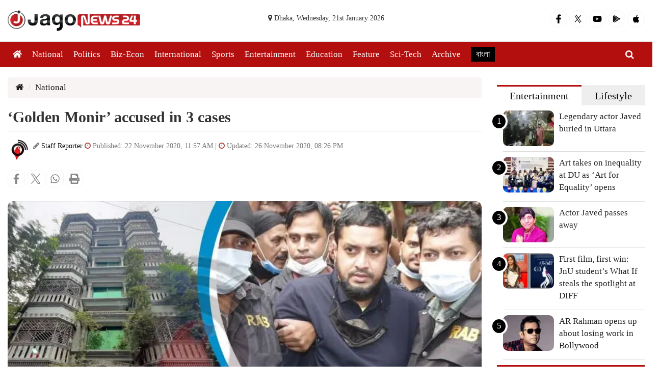

--- FILE ---
content_type: text/html; charset=UTF-8
request_url: https://www.jagonews24.com/en/national/news/53194
body_size: 11452
content:
<!DOCTYPE html>
<html lang="en-US">
<head>
    <meta charset="utf-8">
    <meta http-equiv="X-UA-Compatible" content="IE=edge">
    <meta name="viewport" content="width=device-width, initial-scale=1">
    <title>‘Golden Monir’ accused in 3 cases</title>
    <meta name="keywords" content="Bangladesh News, Bangla News, Bangladesh Latest News, Bangladesh Breaking News, Bangladesh News Today, Dhaka News, Bangladesh Politics News, Bangladesh Sports News, Bangladesh Headlines, Bangladesh Economy News">
    <meta name="google-site-verification" content="Ddzu1Krac3Jkjp3a2KVscVX5BEVYS61Tup8ZMWFBpzQ" />
    <meta name="msvalidate.01" content="BAD32CDF93B962A07E2BB4CF727A7489" />
    <meta name="yandex-verification" content="89f501bf297bd0d9" />
    <meta name="author" content="jagonews24.com">
	<meta property="og:locale" content="en_US"/>
    <meta property="og:updated_time" content="1769013126" />
    <meta property="fb:app_id" content="1186153274812460" />
    <meta property="fb:pages" content="1067699933261479" />
        <meta property="og:type" content="article"/>
    <meta property="og:url" content="https://www.jagonews24.com/en/national/news/53194" />
    <meta property="og:title" content="‘Golden Monir’ accused in 3 cases"/>

    <meta property="fb:app_id" content="1186153274812460" />
    <meta property="og:image:secure_url" content="https://cdn.jagonews24.com/media/imgAllNew/BG/2019November/monirb-20201122115715.jpg" />
    <meta property="og:image:type" content="image/jpeg" />
    <meta property="og:image:width" content="750" />
    <meta property="og:image:height" content="390" />
    <meta property="og:image:alt" content="‘Golden Monir’ accused in 3 cases" />
    <meta property="og:image" content="https://cdn.jagonews24.com/media/imgAllNew/BG/2019November/monirb-20201122115715.jpg"/>
    <meta property="og:site_name" content="jagonews24.com"/>
    <meta property="og:description" content="Monir Hossain, better known as “Golden Monir” has been sued in three cases. Rapid Action Battalion (RAB) filed the cases..."/>
    <meta property="article:author" content="https://www.jagonews24.com" />
    <meta name="twitter:card" content="summary_large_image">
    <meta name="twitter:site" content="@jagonews24">
    <meta name="twitter:title" content="‘Golden Monir’ accused in 3 cases">
    <meta name="twitter:description" content="Monir Hossain, better known as “Golden Monir” has been sued in three cases. Rapid Action Battalion (RAB) filed the cases...">
    <meta name="twitter:image" content="https://cdn.jagonews24.com/media/imgAllNew/BG/2019November/monirb-20201122115715.jpg">
    <meta name="description" content="Monir Hossain, better known as “Golden Monir” has been sued in three cases. Rapid Action Battalion (RAB) filed the cases..." />
    <meta name="robots" content="index,follow" />
    
    <link rel="canonical" href="https://www.jagonews24.com/en/national/news/53194">
    <link rel="amphtml" href="https://www.jagonews24.com/en/amp/53194" />

    <script type="application/ld+json">
        {
            "@context": "https://schema.org",
            "@type": "NewsArticle",
            "mainEntityOfPage":{
                    "@type":"WebPage",
                    "@id":"https://www.jagonews24.com/en/national/news/53194"
                },
            "headline": "‘Golden Monir’ accused in 3 cases",
            "image": {
                "@type": "ImageObject",
                "url": "https://cdn.jagonews24.com/media/imgAllNew/BG/2019November/monirb-20201122115715.jpg",
                "height": 390,
                "width": 750,
                "datePublished": "11:57 AM, 22 November 2020, Sunday",
                "dateModified": "08:26 PM, 26 November 2020, Thursday",
                "author": {
                    "@type": "Person",
                    "name": "নিজস্ব প্রতিবেদক, "
                },
                "publisher": {
                    "@type": "Organization",
                    "name": "jagonews24.com",
                    "logo": {
                    "@type": "ImageObject",
                    "url": "https://cdn.jagonews24.com/media/common/Jago-News-logo.jpg",
                    "width": 390,
                    "height": 60
                    }
                },
                "description": "Monir Hossain, better known as “Golden Monir” has been sued in three cases. Rapid Action Battalion (RAB) filed the cases..."
            }
        }
	</script>
    <!-- Icon -->
    <link rel="shortcut icon" type="image/x-icon" href="https://cdn.jagonews24.com/media/common/jagonews24.ico"/>
    <link rel="apple-touch-icon" href="https://cdn.jagonews24.com/media/common/icon/apps-Icon-256x256.png">
    
    <!-- Common css -->
    
    
    <link rel="stylesheet" type="text/css" href="https://cdn.jagonews24.com/common/plugins/bootstrap-3.3.7/css/bootstrap.min.css">
    <link rel="stylesheet" type="text/css" href="https://cdn.jagonews24.com/common/plugins/font-awesome-4.7.0/css/font-awesome.min.css">
    <link rel="stylesheet" type="text/css" href="https://cdn.jagonews24.com/common/css/en-style.css?21-01-2026-22-32-06">

    <!-- HTML5 shim and Respond.js for IE8 support of HTML5 elements and media queries -->
    <!-- WARNING: Respond.js doesn't work if you view the page via file:// -->
    <!--[if lt IE 9]>
    <script src="https://oss.maxcdn.com/html5shiv/3.7.2/html5shiv.min.js"></script>
    <script src="https://oss.maxcdn.com/respond/1.4.2/respond.min.js"></script>
    <![endif]-->

    <script src="https://cdn.jagonews24.com/common/js/lazyload.js"></script>

    <!-- Google Tag Manager -->
    <script>(function(w,d,s,l,i){w[l]=w[l]||[];w[l].push({'gtm.start':
                new Date().getTime(),event:'gtm.js'});var f=d.getElementsByTagName(s)[0],
                j=d.createElement(s),dl=l!='dataLayer'?'&l='+l:'';j.async=true;j.src=
                'https://www.googletagmanager.com/gtm.js?id='+i+dl;f.parentNode.insertBefore(j,f);
        })(window,document,'script','dataLayer','GTM-PJ4VJP');
    </script>
    <!-- End Google Tag Manager -->
</head>
<body>

    <!-- Google Tag Manager (noscript) -->
    <noscript>
        <iframe src="https://www.googletagmanager.com/ns.html?id=GTM-PJ4VJP" height="0" width="0" style="display:none;visibility:hidden"></iframe>
    </noscript>
    <!-- End Google Tag Manager (noscript) -->

    <header>
    <div class="visible-print-block text-center">
        <img src="https://cdn.jagonews24.com/media/common/new-logo.png" style="width: 260px;" alt="Logo" />
    </div>
    <nav class="navbar navbar-default no-margin navbar-static-top top hidden-xs" role="navigation" style="z-index:100" id="top">
        <div class="container">
            <div class="row">
                <div class="col-sm-4">
                    <a class="navbar-brand" href="https://www.jagonews24.com/en"><img src="https://cdn.jagonews24.com/media/common/new-logo.png" style="width: 260px;margin-top:-10px" alt="Logo" /></a>
                </div>
                <div class="col-sm-4 text-center hidden-print">
                    <small class="date">
                        <i class="fa fa-map-marker"></i> Dhaka, Wednesday, 21st January 2026
                    </small>
                </div>
                <div class="col-sm-4 hidden-print">
                    <ul class="social-media eSocial">
                        <li>
                            <a href="https://www.facebook.com/jagonewsenglish" target="_blank" title="Facebook">
                                <svg class="social facebook" aria-hidden="true" focusable="false" data-prefix="fab" data-icon="facebook-f" role="img" xmlns="http://www.w3.org/2000/svg" viewBox="0 0 320 512"><path fill="currentColor" d="M279.14 288l14.22-92.66h-88.91v-60.13c0-25.35 12.42-50.06 52.24-50.06h40.42V6.26S260.43 0 225.36 0c-73.22 0-121.08 44.38-121.08 124.72v70.62H22.89V288h81.39v224h100.17V288z"></path></svg>
                            </a>
                        </li>
                        <li>
                            <a href="https://x.com/jagonews24" target="_blank" title="X (Twitter)">
                                <svg xmlns="http://www.w3.org/2000/svg" class="social twitter" viewBox="0 0 1200 1227" width="20" height="20" role="img" aria-label="X (Twitter)">
                                <path fill="currentColor" d="M714.163 519.284L1160.89 0H1055.03L667.137 450.887L360.59 0H0L468.096 681.821L0 1226.37H105.864L515.566 749.515L839.41 1226.37H1200L714.137 519.284H714.163ZM570.827 687.828L521.211 616.889L144.461 79.6947H309.867L602.305 496.855L651.921 567.794L1055.11 1146.67H889.706L570.827 687.828Z"></path>
                                </svg>
                            </a>
                        </li>
                        <li>
                            <a href="https://www.youtube.com/channel/UCwt9Q8aOwHQ4SvbJP_8JHJw" target="_blank" title="Youtube">
                                <svg class="social youtube" aria-hidden="true" focusable="false" data-prefix="fab" data-icon="youtube" role="img" xmlns="http://www.w3.org/2000/svg" viewBox="0 0 576 512"><path fill="currentColor" d="M549.655 124.083c-6.281-23.65-24.787-42.276-48.284-48.597C458.781 64 288 64 288 64S117.22 64 74.629 75.486c-23.497 6.322-42.003 24.947-48.284 48.597-11.412 42.867-11.412 132.305-11.412 132.305s0 89.438 11.412 132.305c6.281 23.65 24.787 41.5 48.284 47.821C117.22 448 288 448 288 448s170.78 0 213.371-11.486c23.497-6.321 42.003-24.171 48.284-47.821 11.412-42.867 11.412-132.305 11.412-132.305s0-89.438-11.412-132.305zm-317.51 213.508V175.185l142.739 81.205-142.739 81.201z"></path></svg>
                            </a>
                        </li>
                        <li>
                            <a href="https://play.google.com/store/apps/details?id=com.jagonews24.bangla" target="_blank" title="Android App">
                                <svg class="social playstore" xmlns="http://www.w3.org/2000/svg" x="0px" y="0px" width="20" height="20" viewBox="0,0,256,256"><g fill="#1a1a1a" fill-rule="nonzero" stroke="none" stroke-width="1" stroke-linecap="butt" stroke-linejoin="miter" stroke-miterlimit="10" stroke-dasharray="" stroke-dashoffset="0" font-family="none" font-weight="none" font-size="none" text-anchor="none" style="mix-blend-mode: normal"><g transform="scale(5.12,5.12)"><path d="M7.125,2l21.65625,21.5l5.9375,-5.9375l-26.25,-15.15625c-0.4375,-0.25391 -0.90625,-0.39453 -1.34375,-0.40625zM5.3125,3c-0.19531,0.34766 -0.3125,0.75781 -0.3125,1.21875v41.78125c0,0.33594 0.07031,0.63672 0.1875,0.90625l22.15625,-22zM36.53125,18.59375l-6.34375,6.3125l6.34375,6.28125l7.75,-4.4375c1.10156,-0.63672 1.25781,-1.44531 1.25,-1.875c-0.01172,-0.71094 -0.46094,-1.375 -1.21875,-1.78125c-0.66016,-0.35547 -5.5625,-3.21094 -7.78125,-4.5zM28.78125,26.3125l-21.84375,21.65625c0.36328,-0.01953 0.75781,-0.09766 1.125,-0.3125c0.85547,-0.49609 18.15625,-10.5 18.15625,-10.5l8.53125,-4.90625z"></path></g></g></svg>
                            </a>
                        </li>
                        <li>
                            <a href="https://itunes.apple.com/us/app/jagonews24.com/id1047514259?ls=1&mt=8" target="_blank" title="iPhone/Mac">
                                <svg class="social apple" width="20px" height="20px" viewBox="0 0 24 24" xmlns="http://www.w3.org/2000/svg"><path d="M18.71 19.5C17.88 20.74 17 21.95 15.66 21.97C14.32 22 13.89 21.18 12.37 21.18C10.84 21.18 10.37 21.95 9.09997 22C7.78997 22.05 6.79997 20.68 5.95997 19.47C4.24997 17 2.93997 12.45 4.69997 9.39C5.56997 7.87 7.12997 6.91 8.81997 6.88C10.1 6.86 11.32 7.75 12.11 7.75C12.89 7.75 14.37 6.68 15.92 6.84C16.57 6.87 18.39 7.1 19.56 8.82C19.47 8.88 17.39 10.1 17.41 12.63C17.44 15.65 20.06 16.66 20.09 16.67C20.06 16.74 19.67 18.11 18.71 19.5ZM13 3.5C13.73 2.67 14.94 2.04 15.94 2C16.07 3.17 15.6 4.35 14.9 5.19C14.21 6.04 13.07 6.7 11.95 6.61C11.8 5.46 12.36 4.26 13 3.5Z"/></svg>
                            </a>
                        </li>
                        
                        <li class="sr-only">
                            <a href="https://www.instagram.com/jagonews24/" target="_blank" title="Instagram">
                                <i class="fa fa-instagram"></i>
                            </a>
                        </li>
                    </ul>
                </div>
            </div>
        </div>
    </nav>
    <nav class="navbar navbar-default navbar-static-top no-margin hidden-print" role="navigation" style="z-index:10;"  data-spy="affix" data-offset-top="70" id="menu">
        <div class="container">
            <!-- Brand and toggle get grouped for better mobile display -->
            <div class="navbar-header">
                <button type="button" class="navbar-toggle collapsed" data-toggle="collapse" data-target="#bs-megadropdown-tabs">
                    <span class="sr-only">Toggle navigation</span>
                    <span class="icon-bar"></span>
                    <span class="icon-bar"></span>
                    <span class="icon-bar"></span>
                </button>
                <a class="navbar-brand visible-xs" href="https://www.jagonews24.com/en"><img src="https://cdn.jagonews24.com/media/common/new-logo.png" style="width: 160px;margin-top:-10px;" alt="Logo" /></a>
            </div>
            <!-- Collect the nav links, forms, and other content for toggling -->
            <div class="collapse navbar-collapse" id="bs-megadropdown-tabs">
                <div class="container" style="position:relative;">
                    <div id="sb-search" class="sb-search">
                        <form class="srch_submit" action="https://www.jagonews24.com/en/search" method="get" id="cse-search-box" target="_blank">
                            <input type="hidden" name="cx" value="009737550856177646857:g5gonwr4hw8">
                            <input type="hidden" name="cof" value="FORID:10" />
                            <input type="hidden" name="ie" value="utf-8">
                            <div>
                                <input class="sb-search-input srch_submit" onkeyup="buttonUp();" onblur="monkey();" type="text" placeholder="Search..." name="q" id="q" required>
                                <button type="submit" id="sa" name="sa" value=""><i class="fa fa-search"></i></button>
                                <span class="sb-icon-search"><i class="fa fa-search"></i></span>
                            </div>
                        </form>
                    </div>
                </div>
                <ul class="nav navbar-nav">
                    <li class="active"><a href="https://www.jagonews24.com/en"><svg class="home" aria-hidden="true" focusable="false" data-prefix="fas" data-icon="home" role="img" xmlns="http://www.w3.org/2000/svg" viewBox="0 0 576 512"><path fill="currentColor" d="M280.37 148.26L96 300.11V464a16 16 0 0 0 16 16l112.06-.29a16 16 0 0 0 15.92-16V368a16 16 0 0 1 16-16h64a16 16 0 0 1 16 16v95.64a16 16 0 0 0 16 16.05L464 480a16 16 0 0 0 16-16V300L295.67 148.26a12.19 12.19 0 0 0-15.3 0zM571.6 251.47L488 182.56V44.05a12 12 0 0 0-12-12h-56a12 12 0 0 0-12 12v72.61L318.47 43a48 48 0 0 0-61 0L4.34 251.47a12 12 0 0 0-1.6 16.9l25.5 31A12 12 0 0 0 45.15 301l235.22-193.74a12.19 12.19 0 0 1 15.3 0L530.9 301a12 12 0 0 0 16.9-1.6l25.5-31a12 12 0 0 0-1.7-16.93z"></path></svg></a></li>
                    <li><a href="https://www.jagonews24.com/en/national">National</a></li>
                    <li><a href="https://www.jagonews24.com/en/politics">Politics</a></li>
                    <li><a href="https://www.jagonews24.com/en/business">Biz-Econ</a></li>
                    <li><a href="https://www.jagonews24.com/en/international">International</a></li>
                    <li class="dropdown">
                        <a href="https://www.jagonews24.com/en/sports" class="dropdown-toggle disabled" data-toggle="dropdown">Sports</a>
                        
                        
                        
                        
                        
                    </li>
                    <li><a href="https://www.jagonews24.com/en/entertainment">Entertainment</a></li>
                    <li><a href="https://www.jagonews24.com/en/education">Education</a></li>
                    <li><a href="https://www.jagonews24.com/en/feature">Feature</a></li>
                    <li><a href="https://www.jagonews24.com/en/tech">Sci-Tech</a></li>
                    <li><a href="https://www.jagonews24.com/en/archive">Archive</a></li>
                    <li><a href="https://www.jagonews24.com"><span class="bn-edition"> বাংলা </span></a></li>
                </ul>
            </div>
        </div>
    </nav>
</header>
<section class="hidden-print hidden">
    <div class="container">
        <div class="row">
            <div class="col-sm-12 text-center paddingTopBottom10 advertisement">
                <!-- /21655469720/JagoNews_Desktop_Common_Header -->
                <div id='div-gpt-ad-1574066712746-0'></div>
            </div>
        </div>
    </div>
</section>        <main id="main-content">
        <section class="paddingTop20">
            <div class="container">
                <div class="row">
                    <div class="col-sm-9 main-content">
                        <div class="row">
                            <div class="col-lg-12">
                                <div class="box-white marginBottom20 hidden-print">
                                    <ol class="breadcrumb">
                                        <li><a href="https://www.jagonews24.com/en"><i class="fa fa-home text-danger"></i></a></li>
                                        <li><a href="https://www.jagonews24.com/en/National">National</a></li>
                                    </ol>
                                </div>
                                <article class="single-block">
                                    <div class="padding15 box-white">
                                        <h1 class="no-margin">
                                            ‘Golden Monir’ accused in 3 cases
                                        </h1>
                                        <div class="dividerDetails"></div>
                                        <div class="media en-author-time">
                                                                                                                                                <div class="media-left">
                                                        <a href="#">
                                                            <img alt="Staff Reporter" src="https://cdn.jagonews24.com/media/setup/author/jagonews-sm-logo_author_20170711032510.jpg" class="media-object" style="width:40px;height:40px;border-radius:100%;display:inline-block;">
                                                        </a>
                                                    </div>
                                                                                                                                            <div class="media-body">
                                                    <span class="small text-muted">
                                                                                                                    <i class="fa fa-pencil"></i>
                                                                                                                            <a href="#" style="display:inline-block">Staff Reporter</a>                                                                                                                                                                                                                                                                                                    <i class="fa fa fa-clock-o text-danger"></i> Published: 22 November 2020, 11:57 AM
                                                                                                                                                                            | <i class="fa fa fa-clock-o text-danger"></i> Updated: 26 November 2020, 08:26 PM
                                                                                                            </span>
                                                </div>
                                        </div>
                                    </div>
                                    <div class="paddingLeft10 paddingRight10 hidden-print">
                                        <div class="custom-social-share">
                                            <div class="custom_share_count pull-left"></div>
                                            <ul class="social-media custom-social-share">
                                                <li><button type="button" onclick='window.open ("https://www.facebook.com/sharer.php?u=https://www.jagonews24.com/en/national/news/53194","mywindow","menubar=1,resizable=1,width=350,height=250");'><svg class="details details-facebook" aria-hidden="true" focusable="false" data-prefix="fab" data-icon="facebook-f" role="img" xmlns="http://www.w3.org/2000/svg" viewBox="0 0 320 512"><path fill="currentColor" d="M279.14 288l14.22-92.66h-88.91v-60.13c0-25.35 12.42-50.06 52.24-50.06h40.42V6.26S260.43 0 225.36 0c-73.22 0-121.08 44.38-121.08 124.72v70.62H22.89V288h81.39v224h100.17V288z"></path></svg></button></li>
                                                <li><button type="button" onclick='window.open ("https://x.com/intent/post?text=‘Golden Monir’ accused in 3 cases&url=https://www.jagonews24.com/en/national/news/53194","mywindow","menubar=1,resizable=1,width=360,height=450");'><svg class="details details-twitter" xmlns="http://www.w3.org/2000/svg" viewBox="0 0 1200 1227" width="20" height="20" role="img" aria-label="X (Twitter)"><title>X (Twitter)</title><path fill="currentColor" d="M714.163 519.284L1160.89 0H1055.03L667.137 450.887L360.59 0H0L468.096 681.821L0 1226.37H105.864L515.566 749.515L839.41 1226.37H1200L714.137 519.284H714.163ZM570.827 687.828L521.211 616.889L144.461 79.6947H309.867L602.305 496.855L651.921 567.794L1055.11 1146.67H889.706L570.827 687.828Z"></path></svg></button></li>
                                                <li><button type="button" data-action="share/whatsapp/share" onclick='window.open ("https://wa.me?text=https://www.jagonews24.com/en/national/news/53194", "mywindow","menubar=1,resizable=1,width=360,height=450");'><svg class="details detals-whatsapp" aria-hidden="true" focusable="false" data-prefix="fab" data-icon="whatsapp" role="img" xmlns="http://www.w3.org/2000/svg" viewBox="0 0 448 512"><path fill="currentColor" d="M380.9 97.1C339 55.1 283.2 32 223.9 32c-122.4 0-222 99.6-222 222 0 39.1 10.2 77.3 29.6 111L0 480l117.7-30.9c32.4 17.7 68.9 27 106.1 27h.1c122.3 0 224.1-99.6 224.1-222 0-59.3-25.2-115-67.1-157zm-157 341.6c-33.2 0-65.7-8.9-94-25.7l-6.7-4-69.8 18.3L72 359.2l-4.4-7c-18.5-29.4-28.2-63.3-28.2-98.2 0-101.7 82.8-184.5 184.6-184.5 49.3 0 95.6 19.2 130.4 54.1 34.8 34.9 56.2 81.2 56.1 130.5 0 101.8-84.9 184.6-186.6 184.6zm101.2-138.2c-5.5-2.8-32.8-16.2-37.9-18-5.1-1.9-8.8-2.8-12.5 2.8-3.7 5.6-14.3 18-17.6 21.8-3.2 3.7-6.5 4.2-12 1.4-32.6-16.3-54-29.1-75.5-66-5.7-9.8 5.7-9.1 16.3-30.3 1.8-3.7.9-6.9-.5-9.7-1.4-2.8-12.5-30.1-17.1-41.2-4.5-10.8-9.1-9.3-12.5-9.5-3.2-.2-6.9-.2-10.6-.2-3.7 0-9.7 1.4-14.8 6.9-5.1 5.6-19.4 19-19.4 46.3 0 27.3 19.9 53.7 22.6 57.4 2.8 3.7 39.1 59.7 94.8 83.8 35.2 15.2 49 16.5 66.6 13.9 10.7-1.6 32.8-13.4 37.4-26.4 4.6-13 4.6-24.1 3.2-26.4-1.3-2.5-5-3.9-10.5-6.6z"></path></svg></button></li>
                                                <li><button type="button" onclick="window.print();" ><svg class="details detals-print" aria-hidden="true" focusable="false" data-prefix="fas" data-icon="print" role="img" xmlns="http://www.w3.org/2000/svg" viewBox="0 0 512 512"><path fill="currentColor" d="M448 192V77.25c0-8.49-3.37-16.62-9.37-22.63L393.37 9.37c-6-6-14.14-9.37-22.63-9.37H96C78.33 0 64 14.33 64 32v160c-35.35 0-64 28.65-64 64v112c0 8.84 7.16 16 16 16h48v96c0 17.67 14.33 32 32 32h320c17.67 0 32-14.33 32-32v-96h48c8.84 0 16-7.16 16-16V256c0-35.35-28.65-64-64-64zm-64 256H128v-96h256v96zm0-224H128V64h192v48c0 8.84 7.16 16 16 16h48v96zm48 72c-13.25 0-24-10.75-24-24 0-13.26 10.75-24 24-24s24 10.74 24 24c0 13.25-10.75 24-24 24z"></path></svg></button></li>
                                               
                                            </ul>
                                        </div>
                                    </div>
                                        <!-- The YouTube video -->
                                                                                    <div class="img-details-box">
                                                <img alt="‘Golden Monir’ accused in 3 cases" src="https://cdn.jagonews24.com/media/common/placeholder-bg.png" data-src="https://cdn.jagonews24.com/media/imgAllNew/BG/2019November/monirb-20201122115715.jpg" class="lazyload img-responsive">
                                                                                            </div>
                                        
                                    <div class="content-details">
                                        <p>Monir Hossain, better known as &ldquo;Golden Monir&rdquo; has been sued in three cases.&nbsp;</p>
<p>Rapid Action Battalion (RAB) filed the cases with Badda Police Station under Special Powers Act, Narcotics Control Act and arms case on Sunday morning.</p>
<p>Confirming the matter, Additional Superintendent of Police of RAB-3 Bina Ranee Das, said they handed over him to Badda Police Station.&nbsp;</p>
<p><img src="https://cdn.jagonews24.com/media/imgAllNew/BG/2019November/monir1-20201122105558.jpg" alt="Monir" width="100%" height="auto" /></p>
<p>Officer-in-Charge of the police station Parvez Islam said they will seek seven-day remand for him in each case.</p>
<p>RAB arrested Monir yesterday after a 12-hour raid that started at 11:00pm on Friday at his six-storey building on Road-11, Merul Badda.</p>
<p>RAB recovered gold ornaments weighing 8kg, Tk 1.09 crore in cash, Tk 9 lakh in forged currencies of 10 countries, five SUVs, a pistol, four bullets and four litres of foreign alcohol during the drive.</p>
                                    </div>

                                    <div id="images">
                                                                                
                                            
                                                
                                                
                                            
                                        
                                        
                                            
                                                
                                                
                                            
                                        
                                    </div>
                                    
                                    
                                    
                                                                        <div class="dividerDetails"></div>
                                                                                                                <div class="padding15 hidden-print">
                                            <h3 style="font-size: 1.5em !important;margin-bottom: 10px !important;">
                                                Read More
                                            </h3>
                                                                                        <div class="row">
                                                                                                    <div class="col-sm-6">
                                                        <div class="single-block auto">
                                                            <div class="img-box">
                                                                <a href="https://www.jagonews24.com/en/international/news/53190" title="California’s Covid curfew to begin, as US cases hit 12-million mark">

                                                                    <img alt="California’s Covid curfew to begin, as US cases hit 12-million mark" src="https://cdn.jagonews24.com/media/common/placeholder-xs.png" data-src="https://cdn.jagonews24.com/media/imgAllNew/SM/2019November/californiacovid-20201122082845.jpg" class="lazyload img-responsive"></a>
                                                            </div>

                                                            <div class="related">
                                                                <h3>
                                                                    <a href="https://www.jagonews24.com/en/international/news/53190" title="California’s Covid curfew to begin, as US cases hit 12-million mark">
                                                                        California’s Covid curfew to begin, as US cases hit 12-million mark
                                                                    </a>
                                                                </h3>
                                                            </div>
                                                                                                                            <div class="meta">
                                                                    <span class="pull-left tags">
                                                                        <i class="fa fa-tags"></i>
                                                                                                                                                                                                                        <a href="https://www.jagonews24.com/en/topic/coronavirus">coronavirus</a>
                                                                                                                                            </span>
                                                                </div>
                                                                                                                    </div>
                                                    </div>
                                                                                                                                                                                                            <div class="col-sm-6">
                                                        <div class="single-block auto">
                                                            <div class="img-box">
                                                                <a href="https://www.jagonews24.com/en/international/news/53191" title="Trump bid to overturn election stumbles as judge tosses Pennsylvania lawsuit">

                                                                    <img alt="Trump bid to overturn election stumbles as judge tosses Pennsylvania lawsuit" src="https://cdn.jagonews24.com/media/common/placeholder-xs.png" data-src="https://cdn.jagonews24.com/media/imgAllNew/SM/2019November/trumpb-20201122091942.jpg" class="lazyload img-responsive"></a>
                                                            </div>

                                                            <div class="related">
                                                                <h3>
                                                                    <a href="https://www.jagonews24.com/en/international/news/53191" title="Trump bid to overturn election stumbles as judge tosses Pennsylvania lawsuit">
                                                                        Trump bid to overturn election stumbles as judge tosses Pennsylvania lawsuit
                                                                    </a>
                                                                </h3>
                                                            </div>
                                                                                                                    </div>
                                                    </div>
                                                                                                            </div><div class="row">
                                                                                                                                                                                                            <div class="col-sm-6">
                                                        <div class="single-block auto">
                                                            <div class="img-box">
                                                                <a href="https://www.jagonews24.com/en/tech/news/53192" title="Twitter, Facebook to hand over @POTUS account to Biden on January 20">

                                                                    <img alt="Twitter, Facebook to hand over @POTUS account to Biden on January 20" src="https://cdn.jagonews24.com/media/common/placeholder-xs.png" data-src="https://cdn.jagonews24.com/media/imgAllNew/SM/2019November/facebooktwitterb-20201122101935.jpg" class="lazyload img-responsive"></a>
                                                            </div>

                                                            <div class="related">
                                                                <h3>
                                                                    <a href="https://www.jagonews24.com/en/tech/news/53192" title="Twitter, Facebook to hand over @POTUS account to Biden on January 20">
                                                                        Twitter, Facebook to hand over @POTUS account to Biden on January 20
                                                                    </a>
                                                                </h3>
                                                            </div>
                                                                                                                    </div>
                                                    </div>
                                                                                                                                                                                                            <div class="col-sm-6">
                                                        <div class="single-block auto">
                                                            <div class="img-box">
                                                                <a href="https://www.jagonews24.com/en/business/news/53193" title="Virus bears down on consumers and economy">

                                                                    <img alt="Virus bears down on consumers and economy" src="https://cdn.jagonews24.com/media/common/placeholder-xs.png" data-src="https://cdn.jagonews24.com/media/imgAllNew/SM/2019November/coronavirusb-20201122111810.jpg" class="lazyload img-responsive"></a>
                                                            </div>

                                                            <div class="related">
                                                                <h3>
                                                                    <a href="https://www.jagonews24.com/en/business/news/53193" title="Virus bears down on consumers and economy">
                                                                        Virus bears down on consumers and economy
                                                                    </a>
                                                                </h3>
                                                            </div>
                                                                                                                            <div class="meta">
                                                                    <span class="pull-left tags">
                                                                        <i class="fa fa-tags"></i>
                                                                                                                                                                                                                        <a href="https://www.jagonews24.com/en/topic/coronavirus">coronavirus</a>
                                                                                                                                            </span>
                                                                </div>
                                                                                                                    </div>
                                                    </div>
                                                                                                                                                                                                    </div>
                                        </div>
                                                                    </article>
                                <div class="col-lg-12 hidden-print">

                                    
    
                                    
    
                                    <script async src="//pagead2.googlesyndication.com/pagead/js/adsbygoogle.js"></script>
                                    <!-- JagoNews-Responsive -->
                                    <ins class="adsbygoogle"
                                         style="display:block"
                                         data-ad-client="ca-pub-6086083656034124"
                                         data-ad-slot="8822613364"
                                         data-ad-format="auto"></ins>
                                    <script>
                                        (adsbygoogle = window.adsbygoogle || []).push({});
                                    </script>
                                </div>
                            </div>
                        </div>
                    </div>
                    <aside class="col-sm-3 aside hidden-print">
                        <div class="jagoTab2 TwoTab">
                            <!-- Nav tabs -->
                            <ul class="nav nav-tabs nav-justified" role="tablist">
                                <li role="presentation" class="active"><a href="#tab1" aria-controls="tab1" role="tab" data-toggle="tab">Entertainment</a></li>
                                <li role="presentation"><a href="#tab2" aria-controls="tab2" role="tab" data-toggle="tab">Lifestyle</a></li>
                            </ul>

                            <!-- Tab panes -->
                            <div class="tab-content">
                                <div role="tabpanel" class="tab-pane fade in active" id="tab1">
                                    <ul class="media-list">
                                                                                    <li class="media">
                                                <div class="media-left">
                                                    <span>1</span>
                                                    <a href="https://www.jagonews24.com/en/entertainment/news/89153">
                                                        
                                                        <img alt="Legendary actor Javed buried in Uttara" class="lazyload media-object" src="https://cdn.jagonews24.com/media/common/placeholder-xs.png" data-src="https://cdn.jagonews24.com/media/imgAllNew/XS/2023March/actor-javed-burial-20260121210032.jpg">
                                                    </a>
                                                </div>
                                                <div class="media-body">
                                                    <h4 class="media-heading">
                                                        <a href="https://www.jagonews24.com/en/entertainment/news/89153">Legendary actor Javed buried in Uttara</a>
                                                    </h4>
                                                </div>
                                            </li>
                                                                                    <li class="media">
                                                <div class="media-left">
                                                    <span>2</span>
                                                    <a href="https://www.jagonews24.com/en/entertainment/news/89145">
                                                        
                                                        <img alt="Art takes on inequality at DU as ‘Art for Equality’ opens" class="lazyload media-object" src="https://cdn.jagonews24.com/media/common/placeholder-xs.png" data-src="https://cdn.jagonews24.com/media/imgAllNew/XS/2023March/art-for-equality-20260121182211.jpg">
                                                    </a>
                                                </div>
                                                <div class="media-body">
                                                    <h4 class="media-heading">
                                                        <a href="https://www.jagonews24.com/en/entertainment/news/89145">Art takes on inequality at DU as ‘Art for Equality’ opens</a>
                                                    </h4>
                                                </div>
                                            </li>
                                                                                    <li class="media">
                                                <div class="media-left">
                                                    <span>3</span>
                                                    <a href="https://www.jagonews24.com/en/entertainment/news/89128">
                                                        
                                                        <img alt="Actor Javed passes away" class="lazyload media-object" src="https://cdn.jagonews24.com/media/common/placeholder-xs.png" data-src="https://cdn.jagonews24.com/media/imgAllNew/XS/2023March/jabed-20260121125913.jpg">
                                                    </a>
                                                </div>
                                                <div class="media-body">
                                                    <h4 class="media-heading">
                                                        <a href="https://www.jagonews24.com/en/entertainment/news/89128">Actor Javed passes away</a>
                                                    </h4>
                                                </div>
                                            </li>
                                                                                    <li class="media">
                                                <div class="media-left">
                                                    <span>4</span>
                                                    <a href="https://www.jagonews24.com/en/entertainment/news/89072">
                                                        
                                                        <img alt="First film, first win: JnU student’s What If steals the spotlight at DIFF" class="lazyload media-object" src="https://cdn.jagonews24.com/media/common/placeholder-xs.png" data-src="https://cdn.jagonews24.com/media/imgAllNew/XS/2023March/tanha-and-her-film-20260119201723.jpg">
                                                    </a>
                                                </div>
                                                <div class="media-body">
                                                    <h4 class="media-heading">
                                                        <a href="https://www.jagonews24.com/en/entertainment/news/89072">First film, first win: JnU student’s What If steals the spotlight at DIFF</a>
                                                    </h4>
                                                </div>
                                            </li>
                                                                                    <li class="media">
                                                <div class="media-left">
                                                    <span>5</span>
                                                    <a href="https://www.jagonews24.com/en/entertainment/news/88970">
                                                        
                                                        <img alt="AR Rahman opens up about losing work in Bollywood" class="lazyload media-object" src="https://cdn.jagonews24.com/media/common/placeholder-xs.png" data-src="https://cdn.jagonews24.com/media/imgAllNew/XS/2023March/rahman-20260116145155.jpg">
                                                    </a>
                                                </div>
                                                <div class="media-body">
                                                    <h4 class="media-heading">
                                                        <a href="https://www.jagonews24.com/en/entertainment/news/88970">AR Rahman opens up about losing work in Bollywood</a>
                                                    </h4>
                                                </div>
                                            </li>
                                                                                    <li class="media">
                                                <div class="media-left">
                                                    <span>6</span>
                                                    <a href="https://www.jagonews24.com/en/entertainment/news/88947">
                                                        
                                                        <img alt="Jayashree Kabir: The luminous star who chose silence over spotlight" class="lazyload media-object" src="https://cdn.jagonews24.com/media/common/placeholder-xs.png" data-src="https://cdn.jagonews24.com/media/imgAllNew/XS/2023March/jayashree-20260115191012.jpg">
                                                    </a>
                                                </div>
                                                <div class="media-body">
                                                    <h4 class="media-heading">
                                                        <a href="https://www.jagonews24.com/en/entertainment/news/88947">Jayashree Kabir: The luminous star who chose silence over spotlight</a>
                                                    </h4>
                                                </div>
                                            </li>
                                                                            </ul>
                                    <div class="allnews"><a href="https://www.jagonews24.com/en/entertainment"> See More</a></div>
                                </div>
                                <div role="tabpanel" class="tab-pane fade" id="tab2">
                                    <ul class="media-list">
                                                                                    <li class="media">
                                                <div class="media-left">
                                                    <span>1</span>
                                                    <a href="https://www.jagonews24.com/en/lifestyle/news/75685">
                                                        
                                                        <img alt="Olympic hypocrisy? France slammed over hijab rule" class="lazyload media-object" src="https://cdn.jagonews24.com/media/common/placeholder-xs.png" data-src="https://cdn.jagonews24.com/media/imgAllNew/XS/2023March/hijab-french-players-20240725175247.jpg">
                                                    </a>
                                                </div>
                                                <div class="media-body">
                                                    <h4 class="media-heading">
                                                        <a href="https://www.jagonews24.com/en/lifestyle/1/75685">Olympic hypocrisy? France slammed over hijab rule</a>
                                                    </h4>
                                                </div>
                                            </li>
                                                                                    <li class="media">
                                                <div class="media-left">
                                                    <span>2</span>
                                                    <a href="https://www.jagonews24.com/en/lifestyle/news/73401">
                                                        
                                                        <img alt="Parenting tips: Myth Vs truth about discipline" class="lazyload media-object" src="https://cdn.jagonews24.com/media/common/placeholder-xs.png" data-src="https://cdn.jagonews24.com/media/imgAllNew/XS/2023March/parentsb-20240307180908.jpg">
                                                    </a>
                                                </div>
                                                <div class="media-body">
                                                    <h4 class="media-heading">
                                                        <a href="https://www.jagonews24.com/en/lifestyle/1/73401">Parenting tips: Myth Vs truth about discipline</a>
                                                    </h4>
                                                </div>
                                            </li>
                                                                                    <li class="media">
                                                <div class="media-left">
                                                    <span>3</span>
                                                    <a href="https://www.jagonews24.com/en/lifestyle/news/35887">
                                                        
                                                        <img alt="5 tips for healthy-looking skin all winter long" class="lazyload media-object" src="https://cdn.jagonews24.com/media/common/placeholder-xs.png" data-src="https://cdn.jagonews24.com/media/imgAllNew/XS/2017November/feaure-b-20171218170702.jpg">
                                                    </a>
                                                </div>
                                                <div class="media-body">
                                                    <h4 class="media-heading">
                                                        <a href="https://www.jagonews24.com/en/lifestyle/1/35887">5 tips for healthy-looking skin all winter long</a>
                                                    </h4>
                                                </div>
                                            </li>
                                                                                    <li class="media">
                                                <div class="media-left">
                                                    <span>4</span>
                                                    <a href="https://www.jagonews24.com/en/lifestyle/article/27676">
                                                        
                                                        <img alt="5 incredible benefits of walnut oil for health and beauty" class="lazyload media-object" src="https://cdn.jagonews24.com/media/common/placeholder-xs.png" data-src="https://cdn.jagonews24.com/media/imgAllNew/XS/2017July/walnut-oillllll-20170721192516.jpg">
                                                    </a>
                                                </div>
                                                <div class="media-body">
                                                    <h4 class="media-heading">
                                                        <a href="https://www.jagonews24.com/en/lifestyle/2/27676">5 incredible benefits of walnut oil for health and beauty</a>
                                                    </h4>
                                                </div>
                                            </li>
                                                                                    <li class="media">
                                                <div class="media-left">
                                                    <span>5</span>
                                                    <a href="https://www.jagonews24.com/en/lifestyle/news/27331">
                                                        
                                                        <img alt="Protect your skin from monsoon woes" class="lazyload media-object" src="https://cdn.jagonews24.com/media/common/placeholder-xs.png" data-src="https://cdn.jagonews24.com/media/imgAllNew/XS/2017July/Beauty-B-20170716100515.jpg">
                                                    </a>
                                                </div>
                                                <div class="media-body">
                                                    <h4 class="media-heading">
                                                        <a href="https://www.jagonews24.com/en/lifestyle/1/27331">Protect your skin from monsoon woes</a>
                                                    </h4>
                                                </div>
                                            </li>
                                                                                    <li class="media">
                                                <div class="media-left">
                                                    <span>6</span>
                                                    <a href="https://www.jagonews24.com/en/lifestyle/news/27040">
                                                        
                                                        <img alt="5 incredible cauliflower benefits" class="lazyload media-object" src="https://cdn.jagonews24.com/media/common/placeholder-xs.png" data-src="https://cdn.jagonews24.com/media/imgAllNew/XS/2016October/cauliflower-625llll20170710130413.jpg">
                                                    </a>
                                                </div>
                                                <div class="media-body">
                                                    <h4 class="media-heading">
                                                        <a href="https://www.jagonews24.com/en/lifestyle/1/27040">5 incredible cauliflower benefits</a>
                                                    </h4>
                                                </div>
                                            </li>
                                                                            </ul>
                                    <div class="allnews"><a href="https://www.jagonews24.com/en/lifestyle"> See More</a></div>
                                </div>
                            </div>
                        </div>

                        <div class="marginBottom20">
                            <script async src="//pagead2.googlesyndication.com/pagead/js/adsbygoogle.js"></script>
                            <!-- JagoNews-Responsive -->
                            <ins class="adsbygoogle"
                                 style="display:block"
                                 data-ad-client="ca-pub-6086083656034124"
                                 data-ad-slot="8822613364"
                                 data-ad-format="auto"></ins>
                            <script>
                                (adsbygoogle = window.adsbygoogle || []).push({});
                            </script>
                        </div>


                        <div class="jagoTab2 TwoTab">
                            <!-- Nav tabs -->
                            <ul class="nav nav-tabs nav-justified" role="tablist">
                                <li role="presentation" class="active"><a href="#tab21" aria-controls="tab21" role="tab" data-toggle="tab">Latest</a></li>
                                <li role="presentation"><a href="#tab22" aria-controls="tab22" role="tab" data-toggle="tab">Popular</a></li>
                            </ul>

                            <!-- Tab panes -->
                            <div class="tab-content">
                                <div role="tabpanel" class="tab-pane fade in active" id="tab21">
                                    <ul class="media-list">
                                        <li class="media">
						<div class="media-left">
							<span>1</span><a href="https://www.jagonews24.com/en/politics/news/89157"><img src="https://cdn.jagonews24.com/media/common/placeholder-xs.png" class="lazyload media-object" data-src="https://cdn.jagonews24.com/media/imgAllNew/XS/2023March/tr-majar-20260121220632.jpg" alt="Tarique visits Shahjalal's shrine"></a></div>
					<div class="media-body">
						<h4 class="media-heading"><a href="https://www.jagonews24.com/en/politics/news/89157">Tarique visits Shahjalal's shrine</a></h4>
					</div></li><li class="media">
						<div class="media-left">
							<span>2</span><a href="https://www.jagonews24.com/en/business/news/89156"><img src="https://cdn.jagonews24.com/media/common/placeholder-xs.png" class="lazyload media-object" data-src="https://cdn.jagonews24.com/media/imgAllNew/XS/2023March/gold-20260121220207.jpg" alt="Gold price jumps by Tk 8,339 crossing Tk 2.50 lakh per bhori"></a></div>
					<div class="media-body">
						<h4 class="media-heading"><a href="https://www.jagonews24.com/en/business/news/89156">Gold price jumps by Tk 8,339 crossing Tk 2.50 lakh per bhori</a></h4>
					</div></li><li class="media">
						<div class="media-left">
							<span>3</span><a href="https://www.jagonews24.com/en/politics/news/89155"><img src="https://cdn.jagonews24.com/media/common/placeholder-xs.png" class="lazyload media-object" data-src="https://cdn.jagonews24.com/media/imgAllNew/XS/2023March/bnp-flag-20260121214653.jpg" alt="BNP expels 59 more candidates for defying party line ahead of election"></a></div>
					<div class="media-body">
						<h4 class="media-heading"><a href="https://www.jagonews24.com/en/politics/news/89155">BNP expels 59 more candidates for defying party line ahead of election</a></h4>
					</div></li><li class="media">
						<div class="media-left">
							<span>4</span><a href="https://www.jagonews24.com/en/politics/news/89154"><img src="https://cdn.jagonews24.com/media/common/placeholder-xs.png" class="lazyload media-object" data-src="https://cdn.jagonews24.com/media/imgAllNew/XS/2023March/amir-hamza-20260121213051.jpg" alt="Amir Hamza sued in Jashore for 'defaming' Koko"></a></div>
					<div class="media-body">
						<h4 class="media-heading"><a href="https://www.jagonews24.com/en/politics/news/89154">Amir Hamza sued in Jashore for 'defaming' Koko</a></h4>
					</div></li><li class="media">
						<div class="media-left">
							<span>5</span><a href="https://www.jagonews24.com/en/entertainment/news/89153"><img src="https://cdn.jagonews24.com/media/common/placeholder-xs.png" class="lazyload media-object" data-src="https://cdn.jagonews24.com/media/imgAllNew/XS/2023March/actor-javed-burial-20260121210032.jpg" alt="Legendary actor Javed buried in Uttara"></a></div>
					<div class="media-body">
						<h4 class="media-heading"><a href="https://www.jagonews24.com/en/entertainment/news/89153">Legendary actor Javed buried in Uttara</a></h4>
					</div></li><li class="media">
						<div class="media-left">
							<span>6</span><a href="https://www.jagonews24.com/en/politics/news/89152"><img src="https://cdn.jagonews24.com/media/common/placeholder-xs.png" class="lazyload media-object" data-src="https://cdn.jagonews24.com/media/imgAllNew/XS/2023March/candidates-20260121205321.jpg" alt="13th JS elections: Dhaka-12 hot seat with 15 candidates, Pirojpur-1 just two"></a></div>
					<div class="media-body">
						<h4 class="media-heading"><a href="https://www.jagonews24.com/en/politics/news/89152">13th JS elections: Dhaka-12 hot seat with 15 candidates, Pirojpur-1 just two</a></h4>
					</div></li>
                                    </ul>
                                    <div class="allnews"><a href="https://www.jagonews24.com/en/archive" rel="nofollow">  See More</a></div>
                                </div>
                                <div role="tabpanel" class="tab-pane" id="tab22">
                                    <ul class="media-list">
                                        <li class="media">
						<div class="media-left">
							<span>1</span><a href="https://www.jagonews24.com/en/politics/news/89157"><img src="https://cdn.jagonews24.com/media/common/placeholder-xs.png" class="lazyload media-object" data-src="https://cdn.jagonews24.com/media/imgAllNew/XS/2023March/tr-majar-20260121220632.jpg" alt="Tarique visits Shahjalal's shrine"></a></div>
					<div class="media-body">
						<h4 class="media-heading"><a href="https://www.jagonews24.com/en/politics/news/89157">Tarique visits Shahjalal's shrine</a></h4>
					</div></li><li class="media">
						<div class="media-left">
							<span>2</span><a href="https://www.jagonews24.com/en/business/news/89156"><img src="https://cdn.jagonews24.com/media/common/placeholder-xs.png" class="lazyload media-object" data-src="https://cdn.jagonews24.com/media/imgAllNew/XS/2023March/gold-20260121220207.jpg" alt="Gold price jumps by Tk 8,339 crossing Tk 2.50 lakh per bhori"></a></div>
					<div class="media-body">
						<h4 class="media-heading"><a href="https://www.jagonews24.com/en/business/news/89156">Gold price jumps by Tk 8,339 crossing Tk 2.50 lakh per bhori</a></h4>
					</div></li><li class="media">
						<div class="media-left">
							<span>3</span><a href="https://www.jagonews24.com/en/politics/news/89155"><img src="https://cdn.jagonews24.com/media/common/placeholder-xs.png" class="lazyload media-object" data-src="https://cdn.jagonews24.com/media/imgAllNew/XS/2023March/bnp-flag-20260121214653.jpg" alt="BNP expels 59 more candidates for defying party line ahead of election"></a></div>
					<div class="media-body">
						<h4 class="media-heading"><a href="https://www.jagonews24.com/en/politics/news/89155">BNP expels 59 more candidates for defying party line ahead of election</a></h4>
					</div></li><li class="media">
						<div class="media-left">
							<span>4</span><a href="https://www.jagonews24.com/en/politics/news/89154"><img src="https://cdn.jagonews24.com/media/common/placeholder-xs.png" class="lazyload media-object" data-src="https://cdn.jagonews24.com/media/imgAllNew/XS/2023March/amir-hamza-20260121213051.jpg" alt="Amir Hamza sued in Jashore for 'defaming' Koko"></a></div>
					<div class="media-body">
						<h4 class="media-heading"><a href="https://www.jagonews24.com/en/politics/news/89154">Amir Hamza sued in Jashore for 'defaming' Koko</a></h4>
					</div></li><li class="media">
						<div class="media-left">
							<span>5</span><a href="https://www.jagonews24.com/en/entertainment/news/89153"><img src="https://cdn.jagonews24.com/media/common/placeholder-xs.png" class="lazyload media-object" data-src="https://cdn.jagonews24.com/media/imgAllNew/XS/2023March/actor-javed-burial-20260121210032.jpg" alt="Legendary actor Javed buried in Uttara"></a></div>
					<div class="media-body">
						<h4 class="media-heading"><a href="https://www.jagonews24.com/en/entertainment/news/89153">Legendary actor Javed buried in Uttara</a></h4>
					</div></li><li class="media">
						<div class="media-left">
							<span>6</span><a href="https://www.jagonews24.com/en/politics/news/89152"><img src="https://cdn.jagonews24.com/media/common/placeholder-xs.png" class="lazyload media-object" data-src="https://cdn.jagonews24.com/media/imgAllNew/XS/2023March/candidates-20260121205321.jpg" alt="13th JS elections: Dhaka-12 hot seat with 15 candidates, Pirojpur-1 just two"></a></div>
					<div class="media-body">
						<h4 class="media-heading"><a href="https://www.jagonews24.com/en/politics/news/89152">13th JS elections: Dhaka-12 hot seat with 15 candidates, Pirojpur-1 just two</a></h4>
					</div></li>
                                    </ul>
                                    <div class="allnews"><a href="https://www.jagonews24.com/en/archive" rel="nofollow"> See More</a></div>
                                </div>
                            </div>
                        </div>

                        <div class="marginBottom20">
                            <script async src="//pagead2.googlesyndication.com/pagead/js/adsbygoogle.js"></script>
                            <!-- JagoNews-Responsive -->
                            <ins class="adsbygoogle"
                                 style="display:block"
                                 data-ad-client="ca-pub-6086083656034124"
                                 data-ad-slot="8822613364"
                                 data-ad-format="auto"></ins>
                            <script>
                                (adsbygoogle = window.adsbygoogle || []).push({});
                            </script>
                        </div>
                    </aside>
                </div>
            </div>
        </section>
        <section class="hidden-xs hidden-print">
            

        </section>
    </main>
    <footer>
    <div class="footer-logo hidden-xs hidden-print">
        <div class="container">
            <div class="row">
                <div class="col-sm-12">
                    <div id="subscription" class="text-center"></div>
                </div>
            </div>
            <div class="row">
                <div class="col-sm-8">
                    <a href="https://www.jagonews24.com"><img src="https://cdn.jagonews24.com/media/common/footer-logo.png" style="width: 260px;" alt="Logo" /></a>
                </div>
                
                <div class="col-sm-4 text-right">
                    <div class="apps">
                        <a href="https://play.google.com/store/apps/details?id=com.jagonews24.bangla">
                            <img src="https://cdn.jagonews24.com/media/common/Android-app-jagonews.png" alt="Android App" title="Android">
                        </a>
                        <a href="https://itunes.apple.com/us/app/jagonews24.com/id1047514259?ls=1&mt=8">
                            <img src="https://cdn.jagonews24.com/media/common/apple-app-jagonews.png" alt="iPhone" title="iPhone">
                        </a>
                    </div>
                </div>
            </div>
        </div>
    </div>

    

    <div class="footer">
        <div class="container">
            <div class="row">
                <div class="col-sm-7">
                    <p class="small text-muted">
                        <span>Editor: K. M. Zeaul Haque <br>&copy; 2026 All Rights Reserved | Jagonews24.com, A Sister concern of AKC Private LTD.</span><br>
                        <i class="fa fa-map-marker"></i> Azhar Comfort Complex (Level-4), Ga-130/A Pragati Sarani, Middle Badda, Dhaka-1212, Bangladesh,
                        <br>
                        <abbr title="Phone:"><i class="fa fa-phone"></i> </abbr> Phone: +8802-222262689,
                        
                        <abbr title="Email:"><i class="fa fa-envelope"></i> </abbr> Email: <a href="/cdn-cgi/l/email-protection" class="__cf_email__" data-cfemail="91f8fff7fed1fbf0f6fefff4e6e2a3a5bff2fefc">[email&#160;protected]</a>
                        <br>
                    </p>
                </div>
                <div class="col-sm-5 footer-top hidden-print">
                    <ul class="footer-menu text-right">
                        <li class="marginBottom10"><a href="https://www.jagonews24.com/about-us">About Us</a></li>
                        <li class="marginBottom10"><a href="https://www.jagonews24.com/privacy-policy" target="_blank">Privacy Policy</a></li>
                        <li class="active marginBottom10"><a href="https://www.jagonews24.com/bangla-converter" target="_blank">Unicode Converter</a></li>
                    </ul>
                </div>
            </div>
        </div>
        <div class="scroll-top-wrapper hidden-print">
			<span class="scroll-top-inner">
				<i class="fa fa-2x fa-angle-up"></i>
			</span>
        </div>
    </div>
</footer>    
    
    <script data-cfasync="false" src="/cdn-cgi/scripts/5c5dd728/cloudflare-static/email-decode.min.js"></script><script type="text/javascript" src="https://cdn.jagonews24.com/common/js/jquery-2.1.4.min.js"></script>
    <script type="text/javascript" src="https://cdn.jagonews24.com/common/plugins/bootstrap-3.3.7/js/bootstrap.min.js"></script>
    
    <script type="text/javascript" src="https://cdn.jagonews24.com/common/js/jagonews24.js"></script>

        <script type="text/javascript" src="https://cdn.jagonews24.com/common/js/jumboShare.js"></script>
    <script type="application/javascript">
        addURL("https://www.jagonews24.com/en/national/news/53194");
        getCount();
    </script>
    <script src="https://www.youtube.com/iframe_api"></script>
    <script type="text/javascript">
        $(function(){
            var $images = $("#images").find(".adv-img");
            $('.content-details > p:nth-child(4n+2)').each(function (i){$(this).after($images.get(i));});
        });
    </script>
    <script>
      function togglePodcast() {
        var audio = document.getElementById('audio');
        var podcast = document.getElementById('podcast');
        if (audio.paused) {
          $.ajax({url: "/en/pod-gen?id=53194", success: function(result){
            let data = JSON.parse(result);
            // console.log(data);
            audio.innerHTML = '<source src="https://s3-ap-southeast-1.amazonaws.com/images.jagonews24/' + data.path + '" type="audio/mpeg">'
            }});
          audio.play();
          podcast.innerHTML = '<i class="fa fa-pause"></i>';
        }else{
          audio.pause();
          podcast.innerHTML = '<i class="fa fa-play"></i>';
        }
      }
    </script>
    <script type="text/javascript">
        $(document).ready(function() {
            $ ('section:even').addClass('box-white');
        });
        $(document).ready(function() {
            $("#btnSubscribe").click(function (e) {
                e.preventDefault();
                $.ajax({
                    type: 'POST',
                    url: 'http://www.jagonews24.com/subscribe',
                    data: {
                        'subscription_email': $('#subscription_email').val(),
                        '_token': '15LnqnFMNXgFrxjnOz6pfUvRa3yHI3IjohdJMT7z'
                    },
                    success: function (data) {
                        $('#subscriptionMsg').remove();
                        if(data.error) {
                            $('#subscription').append('<div class="alert alert-danger" id="subscriptionMsg"><button type="button" class="close" data-dismiss="alert" aria-hidden="true">&times;</button><strong>' + data.error + '</strong></div>');

                            $('#subscription_email').val('')
                        }
                        if(data.success){
                            $('#subscription').append('<div class="alert alert-success" id="subscriptionMsg"><button type="button" class="close" data-dismiss="alert" aria-hidden="true">&times;</button><strong>' + data.success + '</strong></div>');
                            $('#subscription_email').val('')
                        }
                    }
                });
            });
        });
    </script>
<script defer src="https://static.cloudflareinsights.com/beacon.min.js/vcd15cbe7772f49c399c6a5babf22c1241717689176015" integrity="sha512-ZpsOmlRQV6y907TI0dKBHq9Md29nnaEIPlkf84rnaERnq6zvWvPUqr2ft8M1aS28oN72PdrCzSjY4U6VaAw1EQ==" data-cf-beacon='{"version":"2024.11.0","token":"65a54f31cc754ac98b44ec18815e3390","server_timing":{"name":{"cfCacheStatus":true,"cfEdge":true,"cfExtPri":true,"cfL4":true,"cfOrigin":true,"cfSpeedBrain":true},"location_startswith":null}}' crossorigin="anonymous"></script>
</body>
</html>

--- FILE ---
content_type: text/html; charset=utf-8
request_url: https://www.google.com/recaptcha/api2/aframe
body_size: 150
content:
<!DOCTYPE HTML><html><head><meta http-equiv="content-type" content="text/html; charset=UTF-8"></head><body><script nonce="abnOTfjj9pQ4fgAf0FoeSg">/** Anti-fraud and anti-abuse applications only. See google.com/recaptcha */ try{var clients={'sodar':'https://pagead2.googlesyndication.com/pagead/sodar?'};window.addEventListener("message",function(a){try{if(a.source===window.parent){var b=JSON.parse(a.data);var c=clients[b['id']];if(c){var d=document.createElement('img');d.src=c+b['params']+'&rc='+(localStorage.getItem("rc::a")?sessionStorage.getItem("rc::b"):"");window.document.body.appendChild(d);sessionStorage.setItem("rc::e",parseInt(sessionStorage.getItem("rc::e")||0)+1);localStorage.setItem("rc::h",'1769013133368');}}}catch(b){}});window.parent.postMessage("_grecaptcha_ready", "*");}catch(b){}</script></body></html>

--- FILE ---
content_type: text/css
request_url: https://cdn.jagonews24.com/common/css/en-style.css?21-01-2026-22-32-06
body_size: 55013
content:
/*
color code :

    chocolate(deep)     : #9a1515,
    chocolate(normal)   : #b30f0f,
    site(background)    : #eee, #fff

*/
@import url('https://fonts.googleapis.com/css?family=Roboto+Slab');

/* body{
    font-family: 'Roboto Slab', serif;
    font-size:16px;
    background:#FFFFFF;
    line-height: 1.42857143!important;
} */
body {
    font-family: math;
    font-size: 17px;
    background: #FFFFFF;
    line-height: 1.42857143!important;
}

/*Lazyloading Styles*/
.lazyload{
    -webkit-transition: opacity 0.3s;
    -moz-transition: opacity 0.3s;
    -ms-transition: opacity 0.3s;
    -o-transition: opacity 0.3s;
    transition: opacity 0.3s;
}
.lazy-loaded { opacity: 1;}

h1,h2,h3,h4,h5,h6{
    font-weight: bold;
    line-height:1.42857143!important;
}
.top-nav-collapse {padding: 0;}
.container{
    width:100%;
}

.col-lg-1, .col-lg-2, .col-sm-3, .col-lg-4, .col-lg-5, .col-lg-6, .col-lg-7, .col-lg-8, .col-lg-9, .col-lg-10, .col-lg-11, .col-lg-12,
.col-md-1, .col-md-2, .col-md-3, .col-md-4, .col-md-5, .col-md-6, .col-md-7, .col-md-8, .col-md-9, .col-md-10, .col-md-11, .col-md-12,
.col-sm-1, .col-sm-2, .col-sm-3, .col-sm-4, .col-sm-5, .col-sm-6, .col-sm-7, .col-sm-8, .col-sm-9, .col-sm-10, .col-sm-11, .col-sm-12,
.col-xs-1, .col-xs-2, .col-xs-3, .col-xs-4, .col-xs-5, .col-xs-6, .col-xs-7, .col-xs-8, .col-xs-9, .col-xs-10, .col-xs-11, .col-xs-12{
    padding-right:10px!important;
    padding-left:10px!important;;
}

/* helper classes */
/* .padTopBottom15{padding-top:15px;padding-bottom:15px;}
.ad-block{width:100%;background:#f0f0f0;}
.no-padding{padding:0;}
.no-margin{margin:0!important;}
.marginTopBottom20{margin-top:20px;margin-bottom:20px;}
.marginTop10{margin-top:10px;}
.marginTop20{margin-top:20px;}
.marginBottom20{margin-bottom:20px;}
.paddingTop20{padding-top:20px;}
.paddingBottom20{padding-bottom:20px;}
.paddingTopBottom10{padding-top:10px;padding-bottom:10px;}
.paddingTopBottom20{padding-top:20px;padding-bottom:20px;}
.padding20{padding:20px;}
.padding15{padding:15px;}
.paddingTop15{padding-top:15px;}
.paddingTop10{padding-top:10px;}
.paddingBottom10{padding-bottom:10px;}
.paddingRight10{padding-right:10px;}
.paddingLeft10{padding-left:10px!important;}
.paddingLeft20{padding-left:20px;}
.advertisement img{max-width:100%;}
.box-white{background:#fff!important;}
.box-ashes{background:#f7f7f7!important;}
.box-lightashes{background: #fbfbfb!important;}
.navbar-brand{font-weight:bold;color:#fff;z-index: 10000;} */
.affix {
    top: 0;
    width: 100%;
}
.affix-top .navbar-brand{padding:15px 0;}

.affix .navbar-brand{padding:15px;color:#fff;}
.affix .navbar-brand:hover{background:#fff;}

.affix + .top{
    padding-top: 200px;
}

/* scroll to top css */
.scroll-top-wrapper {position: fixed;opacity: 0;visibility: hidden;overflow: hidden;text-align: center;z-index: 99999999;color: gray;width: 30px;height: 30px;border:2px solid gray;line-height: 20px;right: 30px;bottom: 30px;padding-top: 2px;border-radius: 50px;    -webkit-transition: all 0.3s ease-in-out;-moz-transition: all 0.3s ease-in-out;-o-transition: all 0.3s ease-in-out;transition: all 0.3s ease-in-out;}
.scroll-top-wrapper:hover {color:#000;border:2px solid #000;}
.scroll-top-wrapper.show {visibility:visible;cursor:pointer;opacity: 1.0;}
.scroll-top-wrapper i.fa {line-height: inherit;font-size:20px;}

#top {
    background: #fff;
    /*padding: 20px 0px;*/
    margin-bottom: 0px;
    padding-top: 0px;
}
.social-media {
    list-style: none;
    margin-bottom: 0px;
    padding: 0;
    text-align: right;
    margin-top: 20px;
}
.social-media {
    list-style: none;
    margin-bottom: 20px;
    padding: 0;
    text-align: right;
}
.social-media li {
    display: inline-block;
}
.social-media li a {
    color: #000;
    border: none;
    background: 0 0;
    padding: 0;
}
.social-media li a .social {
    width: 34px;
    height: 34px;
    padding: 7px;
    border: 1px solid #f5f5f5;
    font-size: 18px;
    border-radius: 100%;
    text-align: center;
    line-height: 34px;
    color: #000000;
}
.social-media li a .facebook:hover {
    color: #fff;
    background: #1877f2;
}
.social-media li a .youtube:hover {
    color: #fff;
    background: red;
}
.social-media li a .twitter:hover {
    color: #fff;
    background: #00aced;
}
.social-media li a .instagram:hover {
    color: #fff;
    background: #eb416f!important;
}
svg.details-tags-icon {
            height: 12px;
        }
        svg.home {
    height: 16px;
}
        /*tag page */
        svg.tagpage-tags-icon {
            height: 30px;
            color: #b30f0f;
        }
        svg.timeline-calender {
            height: 22px;
        }
        svg.quote-left{
            height: 13px;
            color: #cecece;
        }
        svg.quote-right {
            height: 13px;
            color: #cecece;
        }
        svg.video-long-arrow {
            height: 12px;
        }
        svg.all-angle-right {
            height: 17px;
        }

        svg.readmore-angle-right {
            height: 15px;
        }
        svg.details-pencil {
    height: 12px;
}
svg.details-clock {
    height: 12px;
}
.social-media li button .details {
    width: 34px;
    height: 34px;
    border: 1px solid #f5f5f5;
    border-radius: 10px !important;
    text-align: center;
    line-height: 34px;
    color: #888;
    padding: 6px;
}
.social-media li button .details:hover {
    background: #888 !important;
    color: #fff;
}
#top ul.nav{margin-top:25px;}
#top ul.nav.navbar-right{margin-top:15px;}
#top .navbar-nav a{padding-top: 10px;padding-bottom: 10px;color:#000;}
#top .navbar-nav.social-media a{padding:10px;}

/* social-icon hover css */
#top .navbar-nav.social-media a:hover .fa-facebook{color:#3b5998;}
#top .navbar-nav.social-media a:hover .fa-twitter{color:#00aced;}
#top .navbar-nav.social-media a:hover .fa-google-plus{color:#d34836;}
#top .navbar-nav.social-media a:hover .fa-youtube{color:#c4302b;}
#top .navbar-nav.social-media a:hover .fa-android{color:#8DB600;}
#top .navbar-nav.social-media a:hover .fa-windows{color:#0696dd;}
#top .navbar-nav.social-media a:hover .fa-apple{color:#d7d9d8;}
#top .navbar-nav.social-media a:hover .fa-rss{color:#ee802f;}

#top .date{margin-top:25px;display:block;}
.mega-dropdown {position: static !important;}
#menu{background: #b30f0f;border:none;width:100%;}
#menu a {
    color: #fff;
    font-size: 17px;
    text-transform: capitalize;
    padding-left: 10px;
    padding-right: 10px;
}
#menu a .bn-edition{
    padding: 5px 10px;
    background: #000;
}
#menu .mega-dropdown-menu{background:#fff;padding:30px;border-bottom:1px solid #f1f1f1;}
#menu .mega-dropdown-menu#topsearch{padding: 0;background: transparent;top: 8px;border: none;}
#menu .dropdown{}
#menu .dropdown .dropdown-menu{border-radius:0;border:none;border-bottom:1px solid #eee;}
#menu .dropdown .dropdown-menu li{}
#menu .dropdown .dropdown-menu li a{color:#000;font-size:1em;}
#menu .dropdown .dropdown-menu li a:hover{}

/* podcast css */
#podcast{
	border-radius: 100%;
    height: 43px;
    width: 43px;
    box-shadow: 0 0 0px 5px #90db90;
    padding: 5px;
}
#podcast:focus{
	outline:none;
}

.content-details a {
    display: inline!important;
    border-bottom: 1.5px solid;
}

i.fa-play{margin-left: 5px;}
i.fa-pause{}


/* search css*/
.social{}
.social a > i {display: inline-block;padding: 15px;height: 52px;width: 64px;text-align: center;background: #060606;line-height: 27px;color: #fff;margin-right: 15px;}
.social a > i.fa-facebook{background:#3b5998;}
.social a > i.fa-twitter{background:#00aced;}
.social a > i.fa-google-plus{background:#d34836;}
.social a > i.fa-youtube{background:#c4302b;}
.social a h4{display: inline-block;}

.social .single-block::before {width: 0;height: 0;border-style: solid;border-width: 0 0 52px 15px;border-color: transparent transparent #f1f1f1 transparent;content:"";top:0;left:50px;position:absolute;}
.social-media{list-style: none;margin-bottom:20px;padding:0;text-align: center;}
.social-media.eSocial,
.social-media.pSocial{
    text-align: right;
    margin-top:20px;
}
.social-media li{display:inline-block;}
.social-media li a, .social-media li button{color:#000;border: none;background: none;padding:0;}

.social-media li a i,.social-media li button i{width:34px;height:34px;border-radius:100%;text-align:center;line-height:34px;;color:#fff;}
.social-media a .fa-facebook, .social-media button .fa-facebook{background:#3b5998;}
.social-media a .fa-twitter, .social-media button .fa-twitter{background:#00aced;}
.social-media a .fa-linkedin, .social-media button .fa-linkedin{background:#007bb6;}
.social-media a .fa-google-plus, .social-media button .fa-google-plus{background:#d34836;}
.social-media a .fa-youtube, .social-media button .fa-youtube{background:#c4302b;}
.social-media a .fa-android, .social-media button .fa-android{background:#8DB600;}
.social-media a .fa-windows, .social-media button .fa-windows{background:#0696dd;}
.social-media a .fa-apple, .social-media button .fa-apple{background:#d7d9d8;}
.social-media a .fa-rss, .social-media button .fa-rss{background:#ee802f;}
.social-media a .fa-print, .social-media button .fa-print{background: #969696;}
.social-media li a:hover i, .social-media button:hover i{opacity: 0.8;}
.social-media.aSocial{text-align:left!important;}
.custom-social-share .social-media{text-align:left!important;display: inline-block;}
.custom-social-share .custom_share_count {
    display: inline-block;
    position: relative;
    width: 100px;
    border-right: 1px solid #cecece;
    margin-right: 15px;
    text-align: center;
    color: rgb(102, 102, 102);
    line-height:1;
}
.custom-social-share .custom_num {
    font-weight: bold;
    font-size: 26px;
    display: block;
}
.custom-social-share .share_word{
    font-size:14px;
}
.custom-social-share .slash {
    color: gray;
    font-size: 64px;
    position: absolute;
    right: -50px;
    top: 11px;
}

/* mixit up css */
#Container .mix{display: none;}

/* search css*/
.sb-search {position: absolute;top:8px;width: 0%;min-width: 45px;height: 35px;right:0;float: right;overflow: hidden;-webkit-transition: width 0.5s;-moz-transition: width 0.5s;transition: width 0.5s;-webkit-backface-visibility: hidden;}
.sb-search-input {position: absolute;top: 0;right: 0;border: none;outline: none;background: #fff;width: 100%;height: 35px;
    margin: 0;z-index: 10;padding: 7px 65px 7px 10px;font-family: inherit;font-size: 18px;color: #2c3e50;}
input[type="search"].sb-search-input {-webkit-appearance: none;-webkit-border-radius: 0;}
.sb-search-input::-webkit-input-placeholder,
.sb-search-input:-moz-placeholder,
.sb-search-input::-moz-placeholder,
.sb-search-input:-ms-input-placeholder {color: #9a1515;}
.sb-icon-search, .sb-search-submit {
    width: 60px;
    height: 35px;
    display: block;
    position: absolute;
    right: 0;
    top: 0;
    padding: 0 20px;
    margin: 0;
    line-height: 35px;
    text-align: center;
    cursor: pointer;
}
.sb-search-submit {background: #fff; /* IE needs this */-ms-filter: "progid:DXImageTransform.Microsoft.Alpha(Opacity=0)"; /* IE 8 */filter: alpha(opacity=0); /* IE 5-7 */opacity: 0;color: transparent;color:red;border: none;outline: none;z-index: -1;}
.sb-icon-search {color: #fff;background: #b30f0f;z-index: 90;font-size: 18px;font-family: 'icomoon';speak: none;font-style: normal;font-weight: normal;font-variant: normal;text-transform: none;-webkit-font-smoothing: antialiased;}
.sb-icon-search:before {content: "";}
.sb-search.sb-search-open{overflow: visible;}
.sb-search.sb-search-open,
.no-js .sb-search {width: 100%;}
.sb-search.sb-search-open .sb-icon-search,
.no-js .sb-search .sb-icon-search {background: #b30f0f;color: #f1f1f1;z-index: 11;}
.sb-search.sb-search-open .sb-search-submit,
.no-js .sb-search .sb-search-submit {}
#unicode_font {
    width: 200px;
    position: absolute;
    left: -200px;
    top: 0;
    height: 35px;
    background: #000;
    color: #fff;
    z-index: 1;
    padding: 6px;
    opacity: 0;
    -webkit-transition: all 0.3s ease-in-out;-moz-transition: all 0.3s ease-in-out;-o-transition: all 0.3s ease-in-out;transition: all 0.3s ease-in-out;
}
.sb-search.sb-search-open #unicode_font {
    width: 25%;
    left: -25%;
    opacity:1;
}
#sa{
    color: white;
    border:1px solid #000;
    border-left: none;
    border-radius: 0;
    position: absolute;
    right: 20px;
    background: #000;
    z-index: 1000000;
    padding: 6px 15px;
    height: 35px;
    visibility: hidden;
    font-size:14px;
    -webkit-transition: all 0.3s ease-in-out;-moz-transition: all 0.3s ease-in-out;-o-transition: all 0.3s ease-in-out;transition: all 0.3s ease-in-out;
}
#sa:hover{
    background: #000;
    visibility: visible!important;
}
.sb-search.sb-search-open #sa{
    visibility: visible!important;
}
#menu .form-control {box-shadow: none;font-size: 16px;border: 0;transition: all 0.3s;background: transparent;height: 34px;border-radius: 3px;}
#menu .input-group{height: 34px;border: 1px solid #eee;border-radius: 0;padding-right:1px;background:#fff;}
#menu.affix .input-group{margin-left:187px;}
#menu .dropdown-toggle{background: transparent;}
#menu .dropdown-toggle i{-webkit-transition: all 0.3s ease-in-out;-moz-transition: all 0.3s ease-in-out;-o-transition: all 0.3s ease-in-out;transition: all 0.3s ease-in-out;}
#menu .navbar-nav .dropdown.open .dropdown-toggle i{transform:rotate(180deg);}

#menu .btn:hover, #menu .btn:hover{background: transparent;color:#000;}

#menu .mega-dropdown-menu {}
#menu .navbar-nav .dropdown.open > a, #menu .navbar-nav li > a:hover {background: #b30f0f;color: #fff;}
#menu .navbar-nav .mega-dropdown-menu a:hover {background: transparent;color: #439ec9;}
#menu .navbar-nav li:first-child a{font-size:20px;}
#menu .navbar-nav li.active a{background: #b30f0f;color: #fff!important;padding-left:10px;padding-right:10px;}
.mega-dropdown-menu {padding:0;width: 100%;border-radius:0;border-top: 1px solid #eee;}
#menu .mega-dropdown-menu ul {border-right: 1px solid #eee;list-style: none;margin: 0;padding: 0;}
#menu .mega-dropdown-menu ul.media{border-right: none;}
#menu .mega-dropdown-menu a {color: #000;font-size: 1.35em;text-decoration: none;}

/* single-block */
.single-block {background: #fff;position: relative;margin-bottom: 20px;overflow: hidden;}
.single-block a{color:#000;display:block;text-decoration:none;}

.single-block h3 {
    margin: 10px 0px;
    font-size: 22px;
    font-weight: normal;
}

.single-block h4 {
    margin: 0 0 5px 0;
    font-size: 22px;
    font-weight: normal;
    line-height: 28px!important;
}

.single-block .overlay-details h3 a{color:#fff;}
.single-block .overlay-details h4 a{color:#fff;}
.single-block .overlay-details{position: absolute;bottom: 0;background: rgba(0,0,0,0.5);width: 100%;padding:10px;}
.single-block .overlay-details p{color:#f1f1f1;}
.single-block small {font-size: 12px;color: gray;margin-top: 0;display: block;}
.single-block .heading a{padding:15px;}
.single-block p {
    margin-top: 10px;
    margin-bottom: 25px;
    font-size: 17px;
}
.archive .single-block p {margin-bottom: 15px;}
.single-block .img-box {position: relative;}
.Sports .single-block .img-box {overflow: hidden;}
.single-block .icon-box {position: absolute;top: 0;left: 0;}
.single-block .icon-box i {color: #fff;padding: 10px 15px;background: rgba(0,0,0,0.6);display: inline-block;}
.single-block .img-box:hover .icon-box i {background: #b30f0f;}
.single-block:hover img{opacity:0.95;}
.single-block h3:hover a,
.single-block h4:hover a{color:#439ec9}
.single-block h1 {
    font-size: 30px;
    line-height: 36px!important;
    margin-top: 0px;
}
.single-block:hover .overlay-details h3 a{color:#f1f1f1;}
.single-block img{width:100%;font-size: 12px;color: #a2a2a2;border-radius: 12px;}
.single-block .details {padding: 10px 0px;}
.Sports .single-block .details ,
.Entertainment .single-block .details{}
.single-block .related {
    padding: 10px 15px;
    height: 90px;
}
.meta{}
.single-block .meta {display: none;width: 100%;padding:10px;right: 0;left: 0;border-top: 1px solid #eee;background: #fff;bottom:0;}
.single-block .meta span, .single-block .meta a{font-size:12px;color:#868686;}
.single-block .meta a{padding-right: 10px;}
.single-block .meta a.pull-right::before {position: absolute;content: "";width: 3px;height: 12px;right: 10px;background: #b30f0f;top: 12px;}
.single-block .meta a:hover{color:#439ec9;}
.single-block .meta .tags a{padding:0;display: inline-block}
.single-block .meta .tags a:hover{color:#000;}

.single-block .author {position: absolute;width: 100%;padding:10px;right: 0;left: 0;border-top: 1px solid #eee;background: #fff;bottom:0;}
.single-block .author img{float:left;width:40px;margin-right:10px;}
.single-block .author a{font-size:14px;color:#868686;}
.single-block .author a:hover{color:#439ec9;}
.single-block.shadow{box-shadow: 0 1px 4px 0 #b9b9b9;}
.single-block.shadow:hover{box-shadow: 0 1px 6px 0 rgba(0, 0, 0, 0.59);}



.mainLead{}
.mainLead h3 {
    font-size: 26px;
    padding: 0;
    font-weight: 600;
    line-height: 35px!important;
}
.subLead .details{padding-top:10px;}
.single-block.subLead {
    border-bottom: 1px solid #ddd;
    margin-bottom: 15px;
}

.box-white .single-block {position: relative;margin-bottom: 20px;}
.box-white .opinion .single-block {background: #f1f1f1;position: relative;margin-bottom: 20px}
.box-white .single-block h4{}

.opinion .single-block {background: #fff;position: relative;margin-bottom: 20px;}
.opinion .single-block p {margin-top: 10px;font-size: 1em;}
.box-white .single-block .meta{background: #f1f1f1;border-top: 1px solid #fff;display: none;}

/* category media */
.single-block .details .media {border-top: 1px solid #ddd;margin: 0 !important;padding: 10px 0;height: 95px;overflow: hidden;}
.single-block .details .media .media-left{}
.single-block .details .media .media-left a{}
.single-block .details .media .media-left img{width: 100px; height: 70px;object-fit: cover}
.single-block .details .media .media-body{}


.single-block .details .media .media-body a {font-size: 17px;line-height: normal;font-weight: normal;}
.single-block.auto .row {
    margin: 0px;
}
.single-block.auto {
    height: auto;
    border-bottom: 1px solid #dddd;
    padding-top: 4px;
    /* border-radius: 10px; */
    /* box-shadow: 8px -2px 7px -10px; */
}
.single-block.auto .col-sm-7,.single-block.auto .col-sm-5{
    padding-left: 0px!important;
    padding-right: 0px!important;
}

.overlay-category{position: absolute;left: 0;bottom: 0;background: rgba(0,0,0,0.5);padding: 2px 10px;}
.overlay-category a{color:#fff;font-size:14px;}
.overlay-category a:hover{color:red;font-size:14px;}

/* special-box css */
.special-box{width:100%;background: #1a1a1a;color:#fff;}
.special-box .catTitle .liner::before {border-top: 6px solid #c00;}
.special-box .catTitle .liner::after {border-top: 6px solid #c00;}
.special-box .overlay-details {background: #292929;}
.special-box .overlay-details h2{margin:0;}
.special-box .overlay-details h2 a{color:#fff;padding:10px;}
.special-box .single-block{background: transparent;}
.special-box .single-block .details{padding:0;}
.special-box .single-block a{color:#fff;}
.special-box .single-block a:hover{color:#c00;}

/* special box without media */
.special-box .single-block .list-special{list-style-type:none;margin:0;padding:0;}
.special-box .single-block .list-special li{}
.special-box .single-block .list-special li a{border-top: 1px dashed gray;padding:10px 0;}
.special-box .catTitle a {color: #fff;}

/* category css */

.category .single-block:hover img{opacity:1;}
.category .single-block .details ul{list-style: none;}
.category .single-cat-height{overflow: hidden;}
.category .single-block .details ul li{border-top:1px dashed #868686;}
.category .single-block .details ul li a{padding:5px 0;}
.category .single-block .details ul li a:hover{color:#1167a8;padding:5px 0;}
.category .single-block > h4 {padding: 10px 0px;font-size: 24px;margin-bottom: 0;font-weight: 500;height: 115px;line-height: 32px!important;}
.category .single-block h3 a,
.category .single-block h4 a{color:inherit;}
.category .single-block h3:hover a,
.category .single-block h4:hover a{color:inherit;}
.category .single-block h4 a:hover{color:#1167a8;}
.single-block.cat-block{height:90px;min-height:0;overflow:hidden;}
.single-block.cat-block img{height:90px;}
.single-block.cat-block h3{font-size:1.1em;}
#load_more_button {background: #b30f0f;display: block;text-align: center;border: none;padding: 15px;color: #fff;width: 100%;}
#load_more_button:hover{opacity: 0.8;}
.content-details{padding: 40px 120px;}

.content-details p {margin: 0 0 30px;font-size: 18px;line-height: 26px;color: #212121;}

.content-details a{display:inline!important;}
/* prev, next css */

.postslide{position: fixed;top: 50%;transform: translateY(-50%);z-index:10000;}
.postslide a {
    color: #000;
    font-size: 14px;
    z-index:10;
}
.postslide.post_next{right:0;}
.postslide i{height: 100px;background: #909090;color: #fff;line-height: 100px;padding: 0 5px;}
.post_info {position: absolute;width: 300px;height: 100px;top: 0;background: #dcdcdc;padding: 10px 5px 10px 10px;-webkit-transition: all 0.5s;-moz-transition: all 0.5s;-ms-transition: all 0.5s;-o-transition: all 0.5s;transition: all 0.5s;z-index: -1;overflow: hidden;}
.post_prev .post_info{left: -275px;border-right: 3px solid #b30f0f;}
.post_next .post_info{right: -276px;border-left: 3px solid #b30f0f;}
.post_thumbnail img{width:120px;float:left;margin-right:5px;font-size:12px;line-height:1;color: rgba(40, 51, 49, 0.33);}
.post_prev a:hover .post_info{left: 20px;}
.post_next a:hover .post_info{right: 20px;}
.postslide a:hover {
    color:#439ec9;
}
/* video in details page */
.video, .sider, .vid-wrap, .vid-wrap {transition: .5s;-o-transition: .5s;-moz-transition: .5s;-webkit-transition: .5s;}
.video{position: relative;top: 0;right: 0;width: 100%;z-index: 5;}
.sider{position: fixed;width: 100%;}
.vid-wrap > iframe {transition: .5s;}
.sider .embed-responsive-16by9{padding-bottom: 0;overflow: visible;}
.embed-responsive-16by9 {padding-bottom: 52.25%;}
.sider .vid-wrap {}
.sider .vid-wrap iframe {width: 22.1%;height: 240px;top: 50px;left: 65.7%;}


/* deshjure css */
.deshjure{padding-top:20px;}
.deshjure .media{margin-bottom:20px;}
.deshjure .media a{color:#000;text-decoration:none;}
.deshjure .media img{
    width: 120px;
    font-size: 12px;
    line-height: 1;
    color: #a2a2a2;
}
.deshjure .media a:hover{color:#439ec9;}
.deshjure .media .media-left .media-object{width:150px;}
.deshjure .media .media-body{}
.deshjure .media .media-body .meta{position:relative;}
.deshjure .media .media-body .meta i{display:inline-block;font-size:12px;}
.deshjure .media .media-body .meta a{display:inline-block;font-size:12px;color:#868686;}
.deshjure .media .media-body .meta a:hover{color:#000;}

/* floating video player */
.content-media--video {
    background-color: #ddd;
    display: block;
    position: relative;
    padding: 0 0 56.25% 0;
    z-index:1;
}
.content-media--video iframe {
    position: absolute;
    bottom: 0;
    left: 0;
    width: 100%;
    height: 100%;
}
#featured-video {
    transition: width .2s ease-in-out, height .2s ease-in-out, transform .38s ease-in-out;
}
/** Use .sticky */
#featured-video.is-sticky {
    position: fixed;
    top: 60px;
    left: auto;
    max-width: 280px;
    max-height: 158px;
    width: 280px;
    height: 158px;
}
@media screen and (min-width: 1120px) {
    #featured-video.is-sticky {
        transform: translateX(-80%);
    }
}
@media screen and (min-width: 1300px) {
    #featured-video.is-sticky {
        transform: translateX(-115%);
    }
}



/* cat title css*/
.catTitle {position: relative;overflow: hidden;margin: 0 0 10px 0;padding:0;font-size:26px;border-top: 1px solid #ddd;padding-top: 10px;}
.catTitle a {background: transparent;color: #000;padding-right: 15px;text-decoration: none;}
.catTitle .liner{}
.catTitle .liner::before {position: absolute;content: '';width: 100%;border-top: 6px solid #d9d9d9;top: 10px;display: none;vertical-align: bottom;}
.catTitle .liner::after {position: absolute;content: '';width: 100%;border-top: 6px solid #d9d9d9;top: 18px;display: none;vertical-align: bottom;}
.catTitleBlock {
    padding: 10px 0;
    overflow: hidden;
    margin: 0;
    border-top: 1px solid #ddd;
}
.catTitleBlock .left{float:left;}
.catTitleBlock .left .catName{float:left;}
.catTitleBlock .left .catName a{color: #000;text-decoration: none;}
.catTitleBlock .left .catSubName{float:left;margin-left:10px;}
.catTitleBlock .left .catSubName a {display: inline-block;font-size: 65%;padding: 5px;color:#6a6a6a;text-decoration: none;}
.catTitleBlock .left .catSubName a:hover{color:#000;}
.catTitleBlock .right {display: none;float: right;font-size: 20px;padding-top: 5px;color:#6a6a6a;text-decoration: none;}
.catTitleBlock .right:hover {color:#000;}
.allnews {
    margin-bottom: 15px;
}
/* allnews */
.allnews a {
    display: block;
    text-align: center;
    border: none;
    color: #fff;
    background: #b30f0f;
    text-decoration: none;
    padding: 10px;
}
.allnews:hover a{opacity:0.8;}
.aside ins.adsbygoogle{
    width: 320px;
    margin: 0 auto;
    overflow: hidden;
}
.tab-content ul li:nth-child(6) {
    display: none;
}
/* jagoTab2 */
.jagoTab2{background:#fff;margin-bottom:15px; margin-top: 15px;}
.jagoTab2 .nav-tabs{border:none;}
.jagoTab2 .nav-tabs {color: #000;background:#eee;}
.jagoTab2 .nav-tabs > li > a{ border: none;border-top: 3px solid #eee;color:#000;font-size: 1.15em;border-radius: 0;padding:5px 15px;text-decoration: none;margin-bottom:0;}
.jagoTab2 .nav-tabs > li > a:hover { background:#eee;}
.jagoTab2 .nav-tabs > li.active > a, .jagoTab2 .nav-tabs > li.active > a:focus, .jagoTab2 .nav-tabs > li.active > a:hover{border: none;border-radius: 0;background:#fff;color:#000;border-top: 3px solid #b30f0f;}
.jagoTab2 .tab-content{}
.jagoTab2 .tab-content ul.media-list{padding-left: 12px;}
.jagoTab2 .tab-content ul.media-list .media{border-bottom:1px solid #ddd;margin:0;padding:10px 0;position: relative;overflow:visible;}
.jagoTab2 .tab-content ul.media-list .media .media-left{padding-right: 0;}
.jagoTab2 .tab-content ul.media-list .media .media-left span {
    position: absolute;
    margin-top: -1px;
    left: -25px;
    height: 35px;
    width: 34px;
    background: black;
    text-align: center;
    line-height: 25px;
    color: #fff;
    border-radius: 50%;
    border: 4px solid #fff;
    top: 15px;
}
.jagoTab2 .tab-content ul.media-list .media .media-left img {
    width: 100px;
    display: inline-block;
    object-fit: cover;
    height: 70px;
    margin-right: 10px;
    font-size: 10px;
    line-height: 1;
    color: #a2a2a2;
    border-radius: 10px;
}
.jagoTab2 .tab-content ul.media-list .media .media-right img{width:60px;}
.jagoTab2 .tab-content ul.media-list .media .media-body .media-heading{font-size:0.9em;font-weight:normal;}
.jagoTab2 .tab-content ul.media-list .media .media-body .media-heading a{color:#212121;display: block;font-size: 17px;}
.jagoTab2 .tab-content ul.media-list .media:hover .media-heading a{color:#1167a8;}
.jagoTab2 .tab-content ul li:hover a{color:#1167a8;text-decoration: none;}

/* blockquote carousel */
.blockQuote {
    background: #fff;
    padding: 10px 15px 10px;
    margin-bottom: 20px;
    min-height: 245px;
}
.blockQuote .catTitle{border-bottom: 1px solid #eee;padding: 5px 0 10px;}
.blockQuote .carousel{}
.blockQuote .carousel .carousel-inner{}
.blockQuote .carousel .carousel-inner .item blockquote {height: 90px;overflow: hidden;background: #f9d0d7;border-left: 5px solid #b30f0f;margin-bottom: 11px;}
.blockQuote .carousel .carousel-inner .item blockquote a{color:#000;text-decoration:none;}
.blockQuote .carousel .carousel-inner .item blockquote a:hover{color:#1167a8;}
.blockQuote .carousel .carousel-inner .item img{width:60px;height:60px;border-radius:100%;}
.blockQuote .carousel .carousel-inner .item small{color:gray;}
.blockQuote .carousel .control{position: absolute;top: -50px;color:gray;}
.blockQuote .carousel .control:hover{color:#000;}
.blockQuote .carousel .control.left{right: 15px;}
.blockQuote .carousel .control.right{right: 0!important;}
.carousel-indicators li {background-color: rgba(0,0,0,0);border: 1px solid #dedede;}


/* adv-img css */
.adv-img{}
.adv-img img{max-width:100%;width:auto;}
.adv-img a{font-size:10px;border-bottom:1px solid #eee;display: block;}
.adv-img .quote{border: 1px solid #c5c5c5;padding: 20px 30px;text-align: left;margin-left: -30px;background: #fff;width: 50%;
    float: left;margin-right: 15px;}
.adv-img .quote p{position: relative;font-size: 14px;font-style: italic;color: #0f0a0e;margin-bottom:10px;}
.adv-img .quote p i{color: #cecece;font-size: 20px;}

/* content css */
.content p{font-size:1.1em;line-height: 26px;}

/* content-division css */
.content-division{padding:15px;}
.content-division ul{margin:0;padding:0;list-style: none;}
.content-division ul li{}
.content-division ul li a{display: block;background: #fff;text-decoration: none;color: #000;font-size: 16px;padding: 2px 10px;
    margin-bottom: 5px;}
.content-division ul li a:hover{background: #ebebeb;}

/* content-tags css */
.content-tags {
    margin-bottom:15px;
}
.content-tags ul {margin: 0;padding: 0;list-style: none;}
.content-tags ul li{display:inline-block;}
.content-tags ul li a {border: 1px solid #d5d5d5;display: block; background: #fff; text-decoration: none;color: #000;font-size: 14px;
    padding:5px 15px;}
.content-tags a{display: inline-block;margin: 2px 0;}
.content-tags ul li a:hover{background: #ebebeb;}

.details-tags {
    margin-bottom:15px;
}
.details-tags ul {margin: 0;padding: 0;list-style: none;}
.details-tags ul li{display:inline-block;}
.details-tags ul li a {
    display: block;
    background: #ececec;
    color: #000;
    font-size: 12px;
    padding: 2px 6px;
}
.details-tags a{display: inline-block;margin: 2px 0;}
.details-tags ul li a:hover{background: #b7b7b7;}

.related ul li a {
    border-bottom: 1px dashed #797979;
    display: block;
    padding: 5px 0;
    font-size: 14px;
}
.related ul li a:hover {
    color: #439ec9;
}

.img-details-box .caption{
    font-size: 12px;
    border-bottom: 1px solid #eee;
    padding: 5px 15px;
    font-style: italic;
    color: #908989;
}
/* footer-logo css */
.footer-logo {
    padding: 20px 0;
    background: #f0f3f4;
    margin-top: 120px;
}
.our-text{
    text-align: justify;
    line-height:20px;
    color: #777;
}
.our-text h1{
    font-size: 15px;
    font-weight: normal;
    display: inline;
}
.our-text p{
    display: inline;
    font-size: 15px;
}

/* timeline css */
.timeline-centered{position: relative;margin-bottom: 20px;}
.timeline-centered:before, .timeline-centered:after,
.timeline-centered .timeline-entry:before, .timeline-centered .timeline-entry:after,
.timeline-centered .timeline-entry .timeline-entry-inner:before, .timeline-centered .timeline-entry .timeline-entry-inner:after {content: " ";display: table;clear: both;}
.timeline-centered:before {position: absolute;display: block;width: 4px;background: #f5f5f6;left: 17.85%;top: 0;bottom: 10px;}
.timeline-centered .timeline-entry {position: relative;width: 80%;float: right;margin-bottom: 10px;clear: both;}
.timeline-centered .timeline-entry.left-aligned .timeline-entry-inner {margin-left: 0;margin-right: -18px;}
.timeline-centered .timeline-entry.left-aligned .timeline-entry-inner .timeline-time {left: auto;right: -100px;text-align: left;}
.timeline-centered .timeline-entry.left-aligned .timeline-entry-inner .timeline-icon {float: right;}
.timeline-centered .timeline-entry.left-aligned .timeline-entry-inner .timeline-label {margin-left: 0;margin-right: 70px;}
.timeline-centered .timeline-entry .timeline-entry-inner {position: relative;margin-left: -15px;}
.timeline-centered .timeline-entry .timeline-entry-inner .timeline-time {position: absolute;left: -95px;font-size:16px;-webkit-box-sizing: border-box;-moz-box-sizing: border-box;box-sizing: border-box;}
.timeline-centered .timeline-entry .timeline-entry-inner .timeline-icon {background: #9a1515;color: #737881;display: block;width: 10px;height: 10px;-webkit-background-clip: padding-box;-moz-background-clip: padding;background-clip: padding-box;-webkit-border-radius: 20px;-moz-border-radius: 20px;border-radius: 20px;text-align: center;-moz-box-shadow: 0 0 0 5px #f5f5f6;-webkit-box-shadow: 0 0 0 5px #f5f5f6;box-shadow: 0 0 0 5px #f5f5f6;margin-top:10px;font-size: 15px;float: left;}
.timeline-centered .timeline-entry .timeline-entry-inner .timeline-label {position: relative;background: #f5f5f6;padding: 10px;margin-left: 30px;-webkit-background-clip: padding-box;-moz-background-clip: padding;background-clip: padding-box;-webkit-border-radius: 3px;-moz-border-radius: 3px;border-radius: 3px;}
.timeline-centered .timeline-entry .timeline-entry-inner .timeline-label:after {content: '';display: block;position: absolute;width: 0;height: 0;border-style: solid;border-width: 9px 9px 9px 0;border-color: transparent #f5f5f6 transparent transparent;left: 1px;top: 10px;
    margin-left: -9px;}
/* End timeline css */

/* footer css */
.subscribe{}
.subscribe form{}
.subscribe form .input-group{}
.subscribe form .input-group input.form-control {box-shadow: none;height: 40px;background: #fff;border:1px solid #ececec;border-radius: 30px 0 0 30px;padding-left:20px;}
.subscribe form .input-group input.form-control:focus{box-shadow: none;border:none;background: #fff;}
.subscribe form .input-group .input-group-btn{}
.subscribe form .input-group button.btn {border-radius: 0 30px 30px 0;border: 1px solid #737373;background: #737373;color: #fff;padding: 8px 30px;font-size: 16px;margin: 0;box-shadow: none;text-transform: uppercase;}
.subscribe form .input-group button.btn:hover{box-shadow: none;border: 1px solid #9a1515;background:#9a1515;}
.subscribe form .input-group button.btn:focus{box-shadow: none;border: 1px solid #b30f0f;}
footer .apps img{
	width:48%;
}
.footer-top{padding:20px 0;}
.footer-top .weather h4{color: #b9b9b9;}
.footer-top .footer-menu{margin:0;padding:0;}
.footer-top .footer-menu li{list-style:none;display:inline-block;}
.footer-top .footer-menu li a{text-decoration:none;padding:3px 15px;display:block;border:1px solid #3c3c3c;font-size:14px;color:#f1f1f1;}
.footer-top .footer-menu li a:hover{background:#3c3c3c; }
.footer-top .footer-menu li.active a{background:#3c3c3c; }
.footer-top .footer-menu li.active a:hover{background:#7b7b7b;}
.divider {border-top: 1px solid #3c3c3c;margin: 15px 0;}
.dividerDetails {border-top: 1px solid #f3f3f3;margin: 10px 0;}
.footer-top h3{margin:0;}
.newsinfo{padding:15px;}
.newsinfo a{display:inline-block!important;}
.footer{width:100%;background: #000;padding:20px 0;color:#f1f1f1;border-bottom:1px solid #222;}
.warning{color:#9a1515;padding:0;}
/* quote in details page */
.half{}

/* en-author-time*/
.en-author-time{}
.en-author-time .media-left{}
.en-author-time .media-left img{width:40px;height:40px;border-radius:50%;}
.en-author-time .media-body{}
.en-author-time .media-body a{display:inline-block;}
.en-author-time .media-body a:hover{color: #439ec9;}



/* single-media*/
.single-media{}

.single-media .media-list {
    border: 1px solid #e6e6e6;
}
.single-media .media {
    padding: 15px;
    margin: 0;
    border-bottom: 1px solid #e6e6e6;
}
.single-media .media .media-left img {
    width: 80px;
}
.single-media .media .media-body .media-heading{
    color: #000;
    text-decoration: none;
}
.single-media .media .media-body .media-heading:hover{
    color: #439ec9;
}
.photo a.badge{
    position: absolute;
    top: 0;
    border-radius: 0;
    color: #f1f1f1;
}

.photo a.badge:hover{
    color: #439ec9;
}
.photo .carousel-inner .caption a{
    background: rgba(0,0,0,.8);
    display: block;
    color: #fff;
    padding:15px;
    position: absolute;
    bottom:0;
    width:100%;
    left:0;
}

.breadcrumb li a, .photo .breadcrumb li a, .breadcrumb li a i {
    color: #1b1b1b!important;
}
.breadcrumb li a:hover,
.photo .breadcrumb li a:hover{color: #8d0f0f;}

.photo-title{}
.photo-title h1{}
.photo-title small{
    font-size:14px;
}
.photo-title small a{
    color: #000;
    font-weight:bold;
}
.photo-title small a:hover{
    color: #439ec9;
}
.photo-title blockquote{
    padding:10px 0 10px 25px;
    margin:25px 0;
    line-height:26px;
}


.photo-title .media{
    border-top:1px solid #eee;
    border-bottom:1px solid #eee;
    padding:10px 0;
}
.photo-title .media .media-left img{
    width:40px;
    height:40px;
    border-radius:100%;
    display:inline-block;
}
.photo-title .photo-tags{
    margin-bottom:15px;
    padding:0;
}
.photo-title .photo-tags li{
    display: inline-block;
}
.photo-title .photo-tags li a {
    color: #8a8a8a;
    border: 1px solid #dfdfdf;
    font-size: 14px;
    padding: 3px 10px;
    border-radius: 15px;
}
.photo-title .photo-tags li a:hover{
    background:#b30f0f;
    color: #fff;
    border-color:#b30f0f;
}
/* poll css */
.poll {
    background: #000;
    padding: 10px 15px;
    color: #fff;
    margin-bottom: 20px;
}
.poll h3 {
    padding-bottom: 15px;
    border-bottom: 1px solid #929292;
    margin-bottom: 20px;
    margin-top: 10px;
    font-size: 1.25em;
}
.poll label{font-weight:normal;}
/*=========== Start category details css ==============*/
hr {height: 0;margin-bottom:0;margin-top:0}
.btn-bread{margin-top:10px;font-size: 12px;border-radius: 3px;}

/* demo-gallery css */
.demo-gallery{}
.demo-gallery ul{}
.demo-gallery ul li{}
.demo-gallery ul li .single-block{}
.demo-gallery ul li .single-block:hover{cursor: zoom-in;}
.lg-outer{cursor: zoom-out!important;}


/*=========== Search page queries css ==============*/
#queries{background:#fff;padding:15px;margin-bottom:20px;}
#queries a{color:#000;background: #f1f1f1;padding:1px 8px;border:1px solid #eeeeee;margin:2px 0;display:inline-block;text-decoration:none;font-size:13px;}
/*#queries a:nth-child(1){border:1px solid #d1d1d1;}
#queries a:nth-child(2){border:1px solid #3bf320;}
#queries a:nth-child(3){border:1px solid #f8a8e6;}
#queries a:nth-child(4){border:1px solid #92f864;}
#queries a:nth-child(5){border:1px solid #e4b0bf;}
#queries a:nth-child(6){border:1px solid #f3e80b;}
#queries a:nth-child(7){border:1px solid #04eef3;}
#queries a:nth-child(8){border:1px solid #1ef31e;}
#queries a:nth-child(9){border:1px solid #a6a7ea;}
#queries a:nth-child(10){border:1px solid #43eef3;}
#queries a:nth-child(11){border:1px solid #10f354;}
#queries a:nth-child(12){border:1px solid #cff332;}
#queries a:nth-child(13){border:1px solid #fcc075;}
#queries a:nth-child(14){border:1px solid #c8c8c8;}
#queries a:nth-child(15){border:1px solid #bcc1f8;}*/
#queries a:hover{background:#fff;}

.gsc-control-cse, .gs-bidi-start-align .gs-snippet, .gs-webResult .gs-snippet, .gs-imageResult .gs-snippet, .gs-fileFormatType {
    font-family:"Helvetica Neue", Helvetica, Arial, SolaimanLipi ,sans-serif,SolaimanLipiNormal!important;
}
.gcsc-branding{}
.gsc-webResult.gsc-result, .gsc-results .gsc-imageResult {
    border-bottom: 1px solid #e3e3e3!important;
}
.gs-result .gs-title, .gs-result .gs-title * {
    text-decoration: none!important;
}
.gs-webResult.gs-result a.gs-title:link,  .gs-imageResult a.gs-title:link {
    color: #000!important;
    text-decoration: underline!important;
}
.gs-webResult.gs-result a.gs-title:link b, .gs-imageResult a.gs-title:link b{
    color: #ec5d64  !important;
}
.gs-webResult.gs-result a.gs-title:hover, .gs-webResult.gs-result a.gs-title:hover b, .gs-imageResult a.gs-title:hover, .gs-imageResult a.gs-title:hover b{
    color: #ec5d64!important;
    text-decoration: underline!important;
}
.gs-webResult div.gs-visibleUrl, .gs-imageResult div.gs-visibleUrl {
    color: #808080 !important;
}
.gs-image-box.gs-web-image-box.gs-web-image-box-landscape {
    width: 88px!important;
    padding-left: 8px!important;
    padding-top: 5px!important;
}

.gsc-results .gsc-cursor-box .gsc-cursor-page{
    height: 30px!important;
    width: 30px!important;
    display: inline-block!important;
    text-align: center!important;
    line-height: 30px!important;
    border-radius: 50%!important;
    border: 1px solid #e3e3e3!important;
    color: #000!important;
}
.gsc-results .gsc-cursor-box .gsc-cursor-current-page{
    background: #9a1515!important;
    color: #fff!important;
    border: 1px solid #9a1515!important;
    text-decoration: none!important;
}
.gs-spelling a {
    color: #C20D16!important;
}
.gsc-tabsArea {
    border-color: #B30F0F!important;
    height: 28px!important;
}
.gsc-tabHeader {
    overflow: hidden!important;
}
.gsc-tabHeader.gsc-tabhActive {
    border-color: #B30F0F!important;
    border-bottom-color: #FFFFFF!important;
    background-color: #FFFFFF!important;
}
.gs-bidi-start-align.gs-snippet b{
    color: #ec5d64!important;
}
.gs-no-results-result .gs-snippet, .gs-error-result .gs-snippet {
    padding: 20px!important;
    border: 1px solid rgb(238, 238, 238)!important;
    background-color: rgb(238, 238, 238)!important;
}
.gsc-results .gsc-cursor-box {
    text-align: center!important;
}


/*=========== Author page css ==============*/
#bio{font-size:.9em;}
.author-img{
    max-width:100%;
    height:200px;
}
.author-img img{
    width:200px;
}
.author-page {padding-top:20px;}
.author-news {background:#fff;}
.author-news .img-box{position:relative;}
.author-news .icon-box{position:absolute;top:-2px;left:0;}
.author-news .icon-box i{color: #fff;padding: 5px 10px;background: #C20D16;display: inline-block;font-size: 12px;}
.author-news .img-box:hover .icon-box i{color: #C20D16;background: #fff;}
.author-page .media {border-bottom: 1px solid #e3e3e3;margin: 0!important;padding:10px 0;}
.author-page .media .media-left{}
.author-page .media .media-left a{color: #000;}
.author-page .media .media-left a:hover{color: #439ec9;}
.author-page .media .media-left img{width:120px;}
.author-page .media .media-body{}
.author-page .media .media-body h4{font-size:1em;margin:0;}
.author-page .media .media-body a{color: #000;text-decoration:none;}
.author-page .media .media-body span{color: gray;font-size: 12px;}
.author-page .media .media-body a:hover{color: #439ec9;}

/* photo css */
.photo .single-block{
    background: transparent;
    height:auto;
    min-height:1%;
    max-height:1%;
}
.photo .single-block h4{
    margin-top:10px;
}
.pagination > li {
    display: inline-block;
}

.pagination {
    display: block;
    text-align: center;
}
.pagination > li:first-child > a,
.pagination > li:first-child > span {
    border-top-left-radius: 20px;
    border-bottom-left-radius: 20px;
}
.pagination > li:last-child > a,
.pagination > li:last-child > span {
    border-top-right-radius: 20px;
    border-bottom-right-radius: 20px;
}
.pagination > .active > a,
.pagination > .active > a:focus,
.pagination > .active > a:hover,
.pagination > .active > span,
.pagination > .active > span:focus,
.pagination > .active > span:hover {
    background-color: darkred;
    border-color: darkred;
}
.pagination > li > a,
.pagination > li > span {
    padding: 6px 15px;
    color: black;
    font-size:14px;
}
.pagination > .active > a,
.pagination > .active > span{
    color: #fff;
}

/* Entertainment css */
.Entertainment .single-block .img-box{
    height:150px;
    overflow: hidden;
}

.info{
    background: #ccc;
    color: #fff;
    padding: 25px 0;
    font-size: 24px;
}
/*=========== photo-Accordion css ==============*/
a:hover
{
    text-decoration:none;
}
#wrapper_bu {
    position: absolute;
    width: 100%;
    left: -4%;
}


.txt_h1 {
    font-size: 2em;
}

.holder_bu {
    cursor: pointer;
}

.holder_bu_awayL1 {
    position: absolute;
    top: 0;
    left: 0%;
    width: 33.3%;
    -webkit-transition: width 1s, height 1s, top 1s, left 1s;
    -moz-transition: width 1s, height 1s, top 1s, left 1s;
    -o-transition: width 1s, height 1s, top 1s, left 1s;
    -ms-transition: width 1s, height 1s, top 1s, left 1s;
    transition: width 1s, height 1s, top 1s, left 1s;
}

.holder_bu_awayL2 {
    position: absolute;
    top: 0;
    left: 66%;
    width: 33.3%;
    -webkit-transition: width 1s, height 1s, top 1s, left 1s;
    -moz-transition: width 1s, height 1s, top 1s, left 1s;
    -o-transition: width 1s, height 1s, top 1s, left 1s;
    -ms-transition: width 1s, height 1s, top 1s, left 1s;
    transition: width 1s, height 1s, top 1s, left 1s;
}

.holder_bu_center {
    position: absolute;
    top: 0;
    left: 33%;
    width: 33.3%;
    -webkit-transition: width 1s, height 1s, top 1s, left 1s;
    -moz-transition: width 1s, height 1s, top 1s, left 1s;
    -o-transition: width 1s, height 1s, top 1s, left 1s;
    -ms-transition: width 1s, height 1s, top 1s, left 1s;
    transition: width 1s, height 1s, top 1s, left 1s;
}

.holder_bu_awayR1 {
    position: absolute;
    top: 0;
    left: 80%;
    width: 10%;
    height: 40%;
    -webkit-transition: width 1s, height 1s, top 1s, left 1s;
    -moz-transition: width 1s, height 1s, top 1s, left 1s;
    -o-transition: width 1s, height 1s, top 1s, left 1s;
    -ms-transition: width 1s, height 1s, top 1s, left 1s;
    transition: width 1s, height 1s, top 1s, left 1s;
}

.holder_bu_awayR2 {
    position: absolute;
    top: 0;
    left: 90%;
    width: 10%;
    height: 30%;
    -webkit-transition: width 1s, height 1s, top 1s, left 1s;
    -moz-transition: width 1s, height 1s, top 1s, left 1s;
    -o-transition: width 1s, height 1s, top 1s, left 1s;
    -ms-transition: width 1s, height 1s, top 1s, left 1s;
    transition: width 1s, height 1s, top 1s, left 1s;
}

.wrapper_bu {
    height: 70px;
    position: relative;
}
.wrapper_bu .image i.fa-star{
    color: #ed1390;
}
.wrapper_bu .image i.fa-map-marker{
    color: #ffb200;
}
.wrapper_bu .image i.fa-tint{
    color: #00cf08;
}
.panel-default {
    border: none;
}
.panel-heading {
    padding:0px;
}

.title.active {
    font-size: 17px;
    /*font-family: ProximaNovaBold;*/
    color: #181818;
    line-height: 20px;
}

.title {
    font-size: 15px;
    color: #878787;
    margin: 5px 0;
    text-transform: uppercase;
}

.image img
{
    display:inline-block;
}

/*=========== star-name ==============*/
.single-name{
}
.single-name h1{
    margin:0 0 15px 0;
}
.single-name ul{
    margin:0;
    padding:15px;
    list-style:none;
    text-align: left;
}
.single-name ul li{
    width:16.66%;
    float: left;
}
.single-name ul li a {
    color: #000;
    padding: 3px 0;
    display: block;
}
.single-name ul li a:hover{
    color: deepskyblue;
}
.photo .panel h1{
    margin:0;
}


/* author-img css */
.author-img{
    width:200px;
    height:200px;
    -webkit-border-radius:50%;
    -moz-border-radius:50%;
    border-radius:50%;
}
.author-img img{
    width:200px;
    height:200px;
}

/*=========== media query ==============*/
@media (min-width: 1200px) {
    .col-sm-8.main-content{
        width:69.50%;
    }
    .col-sm-4.aside{
        width: 30.50%;
        position: relative;
    }
    .col-lg-1, .col-lg-2, .col-lg-3, .col-lg-4, .col-lg-5, .col-lg-6, .col-lg-7, .col-lg-8, .col-lg-9, .col-lg-10, .col-lg-11, .col-lg-12,
    .col-md-1, .col-md-2, .col-md-3, .col-md-4, .col-md-5, .col-md-6, .col-md-7, .col-md-8, .col-md-9, .col-md-10, .col-md-11, .col-md-12,
    .col-sm-1, .col-sm-2, .col-sm-3, .col-sm-4, .col-sm-5, .col-sm-6, .col-sm-7, .col-sm-8, .col-sm-9, .col-sm-10, .col-sm-11, .col-sm-12,
    .col-xs-1, .col-xs-2, .col-xs-3, .col-xs-4, .col-xs-5, .col-xs-6, .col-xs-7, .col-xs-8, .col-xs-9, .col-xs-10, .col-xs-11, .col-xs-12{
        padding-right:15px!important;
        padding-left:15px!important;;
    }

    .sider .vid-wrap iframe {
        width: 25%;
        height: 280px;
        top: 50px;
        left: 67.7%;
    }

}
@media (max-width: 1200px) {
    .col-lg-1, .col-lg-2, .col-lg-3, .col-lg-4, .col-lg-5, .col-lg-6, .col-lg-7, .col-lg-8, .col-lg-9, .col-lg-10, .col-lg-11, .col-lg-12,
    .col-md-1, .col-md-2, .col-md-3, .col-md-4, .col-md-5, .col-md-6, .col-md-7, .col-md-8, .col-md-9, .col-md-10, .col-md-11, .col-md-12,
    .col-sm-1, .col-sm-2, .col-sm-3, .col-sm-4, .col-sm-5, .col-sm-6, .col-sm-7, .col-sm-8, .col-sm-9, .col-sm-10, .col-sm-11, .col-sm-12,
    .col-xs-1, .col-xs-2, .col-xs-3, .col-xs-4, .col-xs-5, .col-xs-6, .col-xs-7, .col-xs-8, .col-xs-9, .col-xs-10, .col-xs-11, .col-xs-12{
        padding-right:10px!important;
        padding-left:10px!important;;
    }

}

/*Desktop : Medium : 1280px */
@media only screen and (min-width: 992px) and (max-width: 1199px){

}

/*Tablet layout: 768px. */
@media only screen and (min-width: 768px) and (max-width: 991px){

}

/*Mobile layout: 320px. */
@media only screen and (max-width: 767px){
    .navbar-brand.visible-xs img{
        width: 250px!important;
    margin-top: -20px!important;
    }
    main#main-content {
    margin: 0px 15px;
    overflow: hidden;
}
.single-block.auto {
    height: auto !important;
    border-bottom: 1px solid #dddd;
    padding-top: 4px;
    border-radius: 10px;
    /* box-shadow: 8px -2px 7px -10px; */
}
.single-block.cat-block {
    height: auto;
    padding-left: 15px;
}
.single-block h3{
    margin: 0px;
}
.archive .single-block p{
    display: none;
}
    .content-details {
    padding: 10px 0px;
}

        #menu {
        background: #ffffff;
        border-bottom: 1px solid #ddd;
        padding: 10px 0px;
    }

    #menu a{color: #000!important;}
    #menu .bn-edition{color: #fff;}
    .sb-icon-search{background: #9a1515;}
    .sb-search.sb-search-open .sb-icon-search, .no-js .sb-search .sb-icon-search {background: #9a1515;}
    .cat-lead .col-sm-4 > div{padding:15px;}
    .single-block.cat-block img{height:auto;}
    .single-block.cat-block h4{font-size:.8em;margin-top:-10px;}
    #loadMoreContent{background:#fff;padding:15px 0;margin-bottom:15px;}
    .archive .single-block{background:transparent;}
    .jagoTab2.ThreeTab .nav-tabs > li {
        width: 33.33% !important;
        float:left;
    }
    .jagoTab2.TwoTab .nav-tabs > li {
        width: 50% !important;
        float:left;
    }
    .mPad{padding:15px;}
    .jagoTab2.TwoTab{
        margin-top: 15px;
    }
}

/*Wide Mobile Layout: 480px. */
@media only screen and (min-width: 480px) and (max-width: 767px){

}
@media (min-width:900px){
    .main-content.category .col-sm-4{
        position: relative;
    }
   
    .main-content.category .col-sm-4::after {
    content: "";
    position: absolute;
    border-right: 1px solid #ddd;
    height: 100%;
    top: 0;
    bottom: 0;
    right: 0;
}
.Sports .col-sm-3{
        position: relative;
    }
    .Sports .col-sm-3::after {
    content: "";
    position: absolute;
    border-right: 1px solid #ddd;
    height: 100%;
    top: 0;
    bottom: 0;
    right: 0;
}
.main-content .col-sm-8{
    position: relative;
}
.main-content .col-sm-8::after {
    content: "";
    position: absolute;
    border-right: 1px solid #ddd;
    height: 100%;
    top: 0;
    bottom: 0;
    right: 0;
}
.main-content .col-sm-6{
    position: relative;
}
.main-content .col-sm-6::after {
    content: "";
    position: absolute;
    border-right: 1px solid #ddd;
    height: 100%;
    top: 0;
    bottom: 0;
    right: 0;
}
.main-content .col-sm-3{
    position: relative;
}
.main-content .col-sm-3::after {
    content: "";
    position: absolute;
    border-right: 1px solid #ddd;
    height: 100%;
    top: 0;
    bottom: 0;
    right: 0;
}
.main-content .col-sm-4{
    position: relative;
}
.main-content .col-sm-4::after {
    content: "";
    position: absolute;
    border-right: 1px solid #ddd;
    height: 100%;
    top: 0;
    bottom: 0;
    right: 0;
}
.Entertainment .col-sm-3{
        position: relative;
    }
    .Entertainment .col-sm-3::after {
    content: "";
    position: absolute;
    border-right: 1px solid #ddd;
    height: 100%;
    top: 0;
    bottom: 0;
    right: 0;
}
.Entertainment .row {
    display: flex;
    flex-wrap: wrap;
    row-gap: 15px;
}
/* .Entertainment .single-block {
    background: #fff;
    position: relative;
    height: 100%;
    margin-bottom: 0px;
    border-bottom: 1px solid #dddd;
}
.Entertainment .row:nth-child(2) .Entertainment .single-block{
    border-bottom: none;
} */
}
@media print {
    #main-content .col-lg-9{width: 100%!important;}
    #at4-toaster{display: none !important;visibility: hidden !important;}
    #main-content .col-lg-pull-9{width:0!important;visibility: hidden !important;}
}
/* ========================= */
.box-white .breadcrumb {
    background: #f8f4f4;
    margin-bottom: 20px!important;
}
@media(min-width:1200px) {
	.container {
		width: 100%
	}
}
@media screen and (min-width: 2000px),
screen and (min-height: 1080px) {
	.container {
		width: 70% !important;
	}

	.container-fluid {
		width: 70% !important;
	}
}

@media screen and (min-width:1400px),
screen and (min-height:1080px) {
	.container {
		width: 90%
	}
}

@media screen and (min-width:1800px),
screen and (min-height:1080px) {
	.container {
		width: 80%
	}
}


@media screen and (min-width: 1800px),
screen and (min-height: 1080px) {
	.container {
		width: 80% !important;
	}

	.container-fluid {
		width: 80% !important;
	}
}

@media screen and (max-width:1024px),
screen and(max-height:768px) {
	#menu a {
    color: #fff;
    font-size: 17px;
    text-transform: capitalize;
    padding-left: 8px;
    padding-right: 8px;
}
}

.container.archive form .row {
    margin-top: 10px;
}


.hanger-box p {
    font-style: italic;
    font-size: 20px;
    color: #5f5f5f;
    margin-bottom: 10px;
}

small.subtitle-en {
    font-size: 20px;
    color: #b30f0f;
    margin-bottom: 7px;
}

--- FILE ---
content_type: application/javascript; charset=utf-8
request_url: https://fundingchoicesmessages.google.com/f/AGSKWxUO2EW4cb2EGPP5YNIcwQV0BE4fP9cKXrSVlfDJ7h10Q2GuceDMFO5GEl8rq4Wwx0eo-UnNW15CJBsJOVk9bJvRQb70latxWseALjwpW7ZD6KXbLp-xFRVlH4niljIk6VNmtMiQ6wioLiC-zWEYRDqZ4pPjQHkGagtws6yPA46p-1qHPJuWIJs_BGI1/_/admaven.js.org/exit.js_160-600./slidetopad./widgetad.
body_size: -1292
content:
window['259fd6eb-0a6a-42f8-9a76-3790d504a62c'] = true;